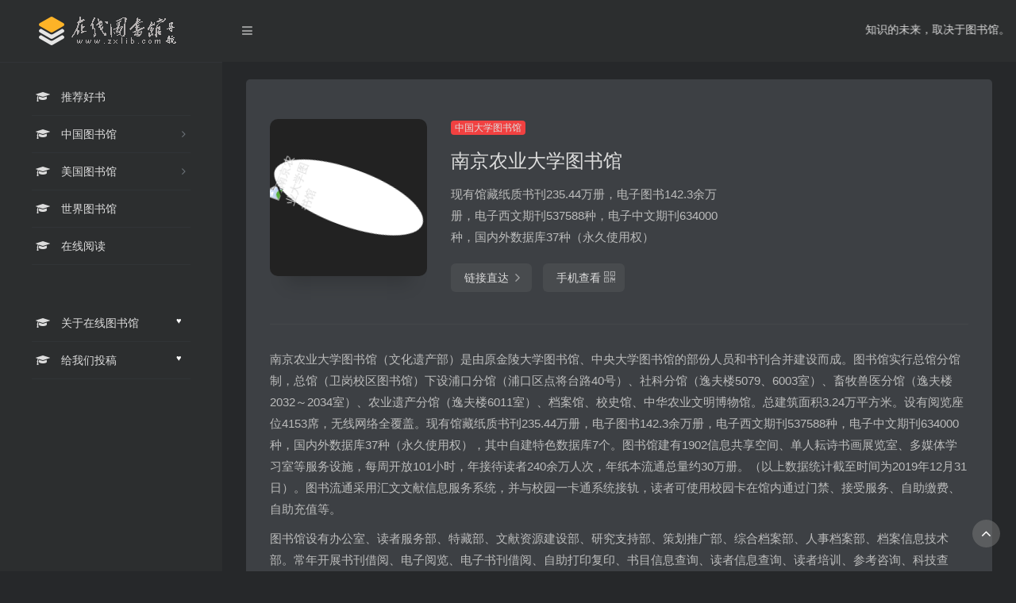

--- FILE ---
content_type: text/html; charset=UTF-8
request_url: https://www.zxlib.com/sites/223.html
body_size: 8155
content:
<!DOCTYPE html>
<html lang="zh-Hans">
<head>
<meta charset="UTF-8">
<meta name="viewport" content="width=device-width, initial-scale=1.0, minimum-scale=1.0, maximum-scale=1.0, user-scalable=no">
<title>南京农业大学图书馆 | 在线图书馆</title>
<meta name="theme-color" content="#2C2E2F" />
<meta name="keywords" content="在线图书馆,图书馆导航,个人图书馆,图书馆">
<meta name="description" content="知识的未来取决于图书馆。未来从在线图书馆开始，我们收集全球图书馆信息供您查阅。">
<meta property="og:type" content="article">
<meta property="og:url" content="https://www.zxlib.com">
<meta property="og:title" content="知识的未来取决于图书馆。未来从在线图书馆开始，我们收集全球图书馆信息供您查阅。">
<meta property="og:description" content="在线图书馆,图书馆导航,个人图书馆,图书馆">
<meta property="og:image" content="https://www.zxlib.com/wp-content/themes/webstack/screenshot.jpg">
<meta property="og:site_name" content="知识的未来取决于图书馆。未来从在线图书馆开始，我们收集全球图书馆信息供您查阅。">
<link rel="shortcut icon" href="https://www.zxlib.com/wp-content/themes/webstack/images/favicon.png">
<link rel="apple-touch-icon" href="https://www.zxlib.com/wp-content/themes/webstack/images/app-ico.png">
<script>let wpopt_front = {"ajax_url":"https:\/\/www.zxlib.com\/wp-admin\/admin-ajax.php","ajax_name":"wp_opt","is_post":true,"post_id":223,"module_post_views_open":false,"module_site_notice_open":false,"ai_summary_open":false,"ai_summary_animation_open":true,"ai_summary_show_more":true,"img_url":"https:\/\/www.zxlib.com\/wp-content\/plugins\/wp-opt\/static\/img","ai_summary_other_link":"https:\/\/www.zxlib.com\/about\/zxlib.html"};</script><script>let wpopt_meta_box = {"show_ai_summary":true,"ai_summary":"","ai_post_description":"","ai_post_keywords":""};</script><meta name='robots' content='max-image-preview:large' />
	<style>img:is([sizes="auto" i], [sizes^="auto," i]) { contain-intrinsic-size: 3000px 1500px }</style>
	<link rel='dns-prefetch' href='//www.googletagmanager.com' />
<style id='classic-theme-styles-inline-css' type='text/css'>
/*! This file is auto-generated */
.wp-block-button__link{color:#fff;background-color:#32373c;border-radius:9999px;box-shadow:none;text-decoration:none;padding:calc(.667em + 2px) calc(1.333em + 2px);font-size:1.125em}.wp-block-file__button{background:#32373c;color:#fff;text-decoration:none}
</style>
<style id='global-styles-inline-css' type='text/css'>
:root{--wp--preset--aspect-ratio--square: 1;--wp--preset--aspect-ratio--4-3: 4/3;--wp--preset--aspect-ratio--3-4: 3/4;--wp--preset--aspect-ratio--3-2: 3/2;--wp--preset--aspect-ratio--2-3: 2/3;--wp--preset--aspect-ratio--16-9: 16/9;--wp--preset--aspect-ratio--9-16: 9/16;--wp--preset--color--black: #000000;--wp--preset--color--cyan-bluish-gray: #abb8c3;--wp--preset--color--white: #ffffff;--wp--preset--color--pale-pink: #f78da7;--wp--preset--color--vivid-red: #cf2e2e;--wp--preset--color--luminous-vivid-orange: #ff6900;--wp--preset--color--luminous-vivid-amber: #fcb900;--wp--preset--color--light-green-cyan: #7bdcb5;--wp--preset--color--vivid-green-cyan: #00d084;--wp--preset--color--pale-cyan-blue: #8ed1fc;--wp--preset--color--vivid-cyan-blue: #0693e3;--wp--preset--color--vivid-purple: #9b51e0;--wp--preset--gradient--vivid-cyan-blue-to-vivid-purple: linear-gradient(135deg,rgba(6,147,227,1) 0%,rgb(155,81,224) 100%);--wp--preset--gradient--light-green-cyan-to-vivid-green-cyan: linear-gradient(135deg,rgb(122,220,180) 0%,rgb(0,208,130) 100%);--wp--preset--gradient--luminous-vivid-amber-to-luminous-vivid-orange: linear-gradient(135deg,rgba(252,185,0,1) 0%,rgba(255,105,0,1) 100%);--wp--preset--gradient--luminous-vivid-orange-to-vivid-red: linear-gradient(135deg,rgba(255,105,0,1) 0%,rgb(207,46,46) 100%);--wp--preset--gradient--very-light-gray-to-cyan-bluish-gray: linear-gradient(135deg,rgb(238,238,238) 0%,rgb(169,184,195) 100%);--wp--preset--gradient--cool-to-warm-spectrum: linear-gradient(135deg,rgb(74,234,220) 0%,rgb(151,120,209) 20%,rgb(207,42,186) 40%,rgb(238,44,130) 60%,rgb(251,105,98) 80%,rgb(254,248,76) 100%);--wp--preset--gradient--blush-light-purple: linear-gradient(135deg,rgb(255,206,236) 0%,rgb(152,150,240) 100%);--wp--preset--gradient--blush-bordeaux: linear-gradient(135deg,rgb(254,205,165) 0%,rgb(254,45,45) 50%,rgb(107,0,62) 100%);--wp--preset--gradient--luminous-dusk: linear-gradient(135deg,rgb(255,203,112) 0%,rgb(199,81,192) 50%,rgb(65,88,208) 100%);--wp--preset--gradient--pale-ocean: linear-gradient(135deg,rgb(255,245,203) 0%,rgb(182,227,212) 50%,rgb(51,167,181) 100%);--wp--preset--gradient--electric-grass: linear-gradient(135deg,rgb(202,248,128) 0%,rgb(113,206,126) 100%);--wp--preset--gradient--midnight: linear-gradient(135deg,rgb(2,3,129) 0%,rgb(40,116,252) 100%);--wp--preset--font-size--small: 13px;--wp--preset--font-size--medium: 20px;--wp--preset--font-size--large: 36px;--wp--preset--font-size--x-large: 42px;--wp--preset--spacing--20: 0.44rem;--wp--preset--spacing--30: 0.67rem;--wp--preset--spacing--40: 1rem;--wp--preset--spacing--50: 1.5rem;--wp--preset--spacing--60: 2.25rem;--wp--preset--spacing--70: 3.38rem;--wp--preset--spacing--80: 5.06rem;--wp--preset--shadow--natural: 6px 6px 9px rgba(0, 0, 0, 0.2);--wp--preset--shadow--deep: 12px 12px 50px rgba(0, 0, 0, 0.4);--wp--preset--shadow--sharp: 6px 6px 0px rgba(0, 0, 0, 0.2);--wp--preset--shadow--outlined: 6px 6px 0px -3px rgba(255, 255, 255, 1), 6px 6px rgba(0, 0, 0, 1);--wp--preset--shadow--crisp: 6px 6px 0px rgba(0, 0, 0, 1);}:where(.is-layout-flex){gap: 0.5em;}:where(.is-layout-grid){gap: 0.5em;}body .is-layout-flex{display: flex;}.is-layout-flex{flex-wrap: wrap;align-items: center;}.is-layout-flex > :is(*, div){margin: 0;}body .is-layout-grid{display: grid;}.is-layout-grid > :is(*, div){margin: 0;}:where(.wp-block-columns.is-layout-flex){gap: 2em;}:where(.wp-block-columns.is-layout-grid){gap: 2em;}:where(.wp-block-post-template.is-layout-flex){gap: 1.25em;}:where(.wp-block-post-template.is-layout-grid){gap: 1.25em;}.has-black-color{color: var(--wp--preset--color--black) !important;}.has-cyan-bluish-gray-color{color: var(--wp--preset--color--cyan-bluish-gray) !important;}.has-white-color{color: var(--wp--preset--color--white) !important;}.has-pale-pink-color{color: var(--wp--preset--color--pale-pink) !important;}.has-vivid-red-color{color: var(--wp--preset--color--vivid-red) !important;}.has-luminous-vivid-orange-color{color: var(--wp--preset--color--luminous-vivid-orange) !important;}.has-luminous-vivid-amber-color{color: var(--wp--preset--color--luminous-vivid-amber) !important;}.has-light-green-cyan-color{color: var(--wp--preset--color--light-green-cyan) !important;}.has-vivid-green-cyan-color{color: var(--wp--preset--color--vivid-green-cyan) !important;}.has-pale-cyan-blue-color{color: var(--wp--preset--color--pale-cyan-blue) !important;}.has-vivid-cyan-blue-color{color: var(--wp--preset--color--vivid-cyan-blue) !important;}.has-vivid-purple-color{color: var(--wp--preset--color--vivid-purple) !important;}.has-black-background-color{background-color: var(--wp--preset--color--black) !important;}.has-cyan-bluish-gray-background-color{background-color: var(--wp--preset--color--cyan-bluish-gray) !important;}.has-white-background-color{background-color: var(--wp--preset--color--white) !important;}.has-pale-pink-background-color{background-color: var(--wp--preset--color--pale-pink) !important;}.has-vivid-red-background-color{background-color: var(--wp--preset--color--vivid-red) !important;}.has-luminous-vivid-orange-background-color{background-color: var(--wp--preset--color--luminous-vivid-orange) !important;}.has-luminous-vivid-amber-background-color{background-color: var(--wp--preset--color--luminous-vivid-amber) !important;}.has-light-green-cyan-background-color{background-color: var(--wp--preset--color--light-green-cyan) !important;}.has-vivid-green-cyan-background-color{background-color: var(--wp--preset--color--vivid-green-cyan) !important;}.has-pale-cyan-blue-background-color{background-color: var(--wp--preset--color--pale-cyan-blue) !important;}.has-vivid-cyan-blue-background-color{background-color: var(--wp--preset--color--vivid-cyan-blue) !important;}.has-vivid-purple-background-color{background-color: var(--wp--preset--color--vivid-purple) !important;}.has-black-border-color{border-color: var(--wp--preset--color--black) !important;}.has-cyan-bluish-gray-border-color{border-color: var(--wp--preset--color--cyan-bluish-gray) !important;}.has-white-border-color{border-color: var(--wp--preset--color--white) !important;}.has-pale-pink-border-color{border-color: var(--wp--preset--color--pale-pink) !important;}.has-vivid-red-border-color{border-color: var(--wp--preset--color--vivid-red) !important;}.has-luminous-vivid-orange-border-color{border-color: var(--wp--preset--color--luminous-vivid-orange) !important;}.has-luminous-vivid-amber-border-color{border-color: var(--wp--preset--color--luminous-vivid-amber) !important;}.has-light-green-cyan-border-color{border-color: var(--wp--preset--color--light-green-cyan) !important;}.has-vivid-green-cyan-border-color{border-color: var(--wp--preset--color--vivid-green-cyan) !important;}.has-pale-cyan-blue-border-color{border-color: var(--wp--preset--color--pale-cyan-blue) !important;}.has-vivid-cyan-blue-border-color{border-color: var(--wp--preset--color--vivid-cyan-blue) !important;}.has-vivid-purple-border-color{border-color: var(--wp--preset--color--vivid-purple) !important;}.has-vivid-cyan-blue-to-vivid-purple-gradient-background{background: var(--wp--preset--gradient--vivid-cyan-blue-to-vivid-purple) !important;}.has-light-green-cyan-to-vivid-green-cyan-gradient-background{background: var(--wp--preset--gradient--light-green-cyan-to-vivid-green-cyan) !important;}.has-luminous-vivid-amber-to-luminous-vivid-orange-gradient-background{background: var(--wp--preset--gradient--luminous-vivid-amber-to-luminous-vivid-orange) !important;}.has-luminous-vivid-orange-to-vivid-red-gradient-background{background: var(--wp--preset--gradient--luminous-vivid-orange-to-vivid-red) !important;}.has-very-light-gray-to-cyan-bluish-gray-gradient-background{background: var(--wp--preset--gradient--very-light-gray-to-cyan-bluish-gray) !important;}.has-cool-to-warm-spectrum-gradient-background{background: var(--wp--preset--gradient--cool-to-warm-spectrum) !important;}.has-blush-light-purple-gradient-background{background: var(--wp--preset--gradient--blush-light-purple) !important;}.has-blush-bordeaux-gradient-background{background: var(--wp--preset--gradient--blush-bordeaux) !important;}.has-luminous-dusk-gradient-background{background: var(--wp--preset--gradient--luminous-dusk) !important;}.has-pale-ocean-gradient-background{background: var(--wp--preset--gradient--pale-ocean) !important;}.has-electric-grass-gradient-background{background: var(--wp--preset--gradient--electric-grass) !important;}.has-midnight-gradient-background{background: var(--wp--preset--gradient--midnight) !important;}.has-small-font-size{font-size: var(--wp--preset--font-size--small) !important;}.has-medium-font-size{font-size: var(--wp--preset--font-size--medium) !important;}.has-large-font-size{font-size: var(--wp--preset--font-size--large) !important;}.has-x-large-font-size{font-size: var(--wp--preset--font-size--x-large) !important;}
:where(.wp-block-post-template.is-layout-flex){gap: 1.25em;}:where(.wp-block-post-template.is-layout-grid){gap: 1.25em;}
:where(.wp-block-columns.is-layout-flex){gap: 2em;}:where(.wp-block-columns.is-layout-grid){gap: 2em;}
:root :where(.wp-block-pullquote){font-size: 1.5em;line-height: 1.6;}
</style>
<link rel='stylesheet' id='creative-tag-cloud-css' href='https://www.zxlib.com/wp-content/plugins/creative-tag-cloud/public/css/creative-tag-cloud.css?ver=0.3.2' type='text/css' media='all' />
<link rel='stylesheet' id='creative-tag-cloud-color-css' href='https://www.zxlib.com/wp-content/plugins/creative-tag-cloud/public/css/creative-tag-cloud-color.css?ver=0.3.2' type='text/css' media='all' />
<link rel='stylesheet' id='smartideo_css-css' href='https://www.zxlib.com/wp-content/plugins/smartideo/static/smartideo.css?ver=2.8.1' type='text/css' media='screen' />
<link rel='stylesheet' id='font-awesome-css' href='https://www.zxlib.com/wp-content/themes/webstack/css/font-awesome.min.css?ver=1.1208.1' type='text/css' media='all' />
<link rel='stylesheet' id='bootstrap-css' href='https://www.zxlib.com/wp-content/themes/webstack/css/bootstrap.css?ver=1.1208.1' type='text/css' media='all' />
<link rel='stylesheet' id='nav-css' href='https://www.zxlib.com/wp-content/themes/webstack/css/nav.css?ver=1.1208.1' type='text/css' media='all' />
<script type="text/javascript" src="https://www.zxlib.com/wp-content/themes/webstack/js/jquery-1.11.1.min.js?ver=1.1208.1" id="jquery-js"></script>
<script type="text/javascript" src="https://www.zxlib.com/wp-content/plugins/creative-tag-cloud/public/js/creative-tag-cloud.min.js?ver=0.3.2" id="creative-tag-cloud-js"></script>
<meta name="generator" content="Site Kit by Google 1.170.0" /><style><script async src="https://pagead2.googlesyndication.com/pagead/js/adsbygoogle.js?client=ca-pub-3719356408272086"
     crossorigin="anonymous"></script>
<script async src="https://pagead2.googlesyndication.com/pagead/js/adsbygoogle.js?client=ca-pub-3719356408272086"
     crossorigin="anonymous"></script></style></head> 
 <body class="page-body black">
    <div class="page-container">
      

        <div class="sidebar-menu toggle-others fixed">
            <div class="sidebar-menu-inner">
                <header class="logo-env">
                    <!-- logo -->
                    <div class="logo">
                        <a href="https://www.zxlib.com" class="logo-expanded">
                            <img src="https://www.zxlib.com/wp-content/uploads/2019/12/logo@2x-1.png" height="40" alt="在线图书馆" />
                        </a>
                        <a href="https://www.zxlib.com" class="logo-collapsed">
                            <img src="https://www.zxlib.com/wp-content/themes/webstack/images/logo-collapsed@2x.png" height="40" alt="在线图书馆">
                        </a>
                    </div>
                    <div class="mobile-menu-toggle visible-xs">
                        <a href="#" data-toggle="mobile-menu">
                            <i class="fa fa-bars"></i>
                        </a>
                    </div>
                </header>
                <ul id="main-menu" class="main-menu">
                                        <li>
                            <a href="/#推荐好书" class="smooth">
                               <i class="fa fa-graduation-cap  fa-fw"></i>
                               <span class="title">推荐好书</span>
                            </a>
                        </li> 
                                                <li>
                            <a>
                               <i class="fa fa-graduation-cap  fa-fw"></i>
                               <span class="title">中国图书馆</span>
                            </a>
                            <ul>
                                
                                <li>
                                    <a href="/#台湾图书馆" class="smooth">台湾图书馆</a>
                                </li>
                                
                                <li>
                                    <a href="/#中国中学图书馆" class="smooth">中国中学图书馆</a>
                                </li>
                                
                                <li>
                                    <a href="/#中国公共图书馆" class="smooth">中国公共图书馆</a>
                                </li>
                                
                                <li>
                                    <a href="/#中国大学图书馆" class="smooth">中国大学图书馆</a>
                                </li>
                                                            </ul>
                        </li>
                                            <li>
                            <a>
                               <i class="fa fa-graduation-cap  fa-fw"></i>
                               <span class="title">美国图书馆</span>
                            </a>
                            <ul>
                                
                                <li>
                                    <a href="/#美国公共图书馆" class="smooth">美国公共图书馆</a>
                                </li>
                                
                                <li>
                                    <a href="/#美国大学图书馆" class="smooth">美国大学图书馆</a>
                                </li>
                                                            </ul>
                        </li>
                                            <li>
                            <a href="/#世界图书馆" class="smooth">
                               <i class="fa fa-graduation-cap fa-fw"></i>
                               <span class="title">世界图书馆</span>
                            </a>
                        </li> 
                                                <li>
                            <a href="/#在线阅读" class="smooth">
                               <i class="fa fa-graduation-cap fa-fw"></i>
                               <span class="title">在线阅读</span>
                            </a>
                        </li> 
                         

                     <li class="submit-tag">
                     <li id="menu-item-73" class="menu-item menu-item-type-post_type menu-item-object-post menu-item-73"><a target="_blank" href="https://www.zxlib.com/about/zxlib.html">
        <i class="fa fa-graduation-cap fa-fw"></i>
                <span class="smooth">关于在线图书馆</span>
                <span class="label label-Primary pull-right hidden-collapsed">♥</span></a></li>
<li id="menu-item-72" class="menu-item menu-item-type-post_type menu-item-object-post menu-item-72"><a target="_blank" href="https://www.zxlib.com/about/tougao.html">
        <i class="fa fa-graduation-cap fa-fw"></i>
                <span class="smooth">给我们投稿</span>
                <span class="label label-Primary pull-right hidden-collapsed">♥</span></a></li>
                    </li>
                </ul>
            </div>
        </div><div class="main-content page">
    
<nav class="navbar user-info-navbar" role="navigation">
    <div class="navbar-content">
      <ul class="user-info-menu left-links list-inline list-unstyled">
        <li class="hidden-xs">
            <a href="#" data-toggle="sidebar">
                <i class="fa fa-bars"></i>
            </a>
        </li>
        <!-- 天气 -->
        <li>
          <div id="he-plugin-simple"></div>
          <script>WIDGET = {CONFIG: {"modules": "12034","background": 5,"tmpColor": "aaa","tmpSize": 16,"cityColor": "aaa","citySize": 16,"aqiSize": 16,"weatherIconSize": 24,"alertIconSize": 18,"padding": "30px 10px 30px 10px","shadow": "1","language": "auto","borderRadius": 5,"fixed": "false","vertical": "middle","horizontal": "left","key": "a922adf8928b4ac1ae7a31ae7375e191"}}</script>
          <script src="https://widget.heweather.net/simple/static/js/he-simple-common.js?v=1.1"></script>
        </li>
        <!-- 天气 end -->
		<li><div id="he-plugin-simple" align="left"><marquee width=920 scrollamount=3 direction=left align=middle>知识的未来，取决于图书馆。<script src="https://weiluge.jdzjw.com/tools/one/api.php"></script></marquee></div></li>
      </ul>
    </div>
</nav>
    <div class="container">
	    <div class="row mt-5 mt-sm-0">
	    	<div class="col-12 mx-auto">
                <div class="panel panel-default"> 
                    <div class="panel-body my-4 ">
                                            <div class="row">
	    					<div class="col-12 col-sm-4 col-lg-3">
                                                                <div class="siteico">
                                    <div class="blur blur-layer" style="background: transparent url(https://api.iowen.cn/favicon/libwww.njau.edu.cn.png) no-repeat center center;-webkit-background-size: cover;-moz-background-size: cover;-o-background-size: cover;background-size: cover;animation: rotate 30s linear infinite;"></div>
                                    <img class="img-cover" src="https://api.iowen.cn/favicon/libwww.njau.edu.cn.png" alt="南京农业大学图书馆" title="南京农业大学图书馆">
                                </div>
	    					</div>
	    					<div class="col-12 col-sm-8 col-lg-5 mt-4 mt-md-0">
	    						<div class="site-body p-xl-4">
                                     <a class='btn-cat' href='https://www.zxlib.com/favorites/university'>中国大学图书馆</a>                                    <div class="site-name h3">南京农业大学图书馆</div>
                                    <div class="mt-2">
                                
	    									<p>现有馆藏纸质书刊235.44万册，电子图书142.3余万册，电子西文期刊537588种，电子中文期刊634000种，国内外数据库37种（永久使用权）</p>
                                         	    								<div class="site-go mt-3">
                                        	    								<a style="margin-right: 10px;" href="http://libwww.njau.edu.cn/" title="南京农业大学图书馆" target="_blank" class="btn btn-arrow"><span>链接直达<i class="fa fa-angle-right"></i></span></a>
                                                                                <a href="javascript:" class="btn btn-arrow"  data-toggle="tooltip" data-placement="bottom" title="" data-html="true" data-original-title="<img src='https://my.tv.sohu.com/user/a/wvideo/getQRCode.do?width=150&height=150&text=http://libwww.njau.edu.cn/' width='150'>"><span>手机查看<i class="fa fa-qrcode"></i></span></a>
	    								</div>
	    							</div>

	    						</div>
	    					</div>
<script async src="https://pagead2.googlesyndication.com/pagead/js/adsbygoogle.js?client=ca-pub-3719356408272086"
     crossorigin="anonymous"></script>
                            <div class="col-12 col-sm-12 col-lg-4 mt-4 mt-lg-0">
                                
                                                                
                            </div>
                        </div>
                        <div class="mt-4 pt-4 border-top">
                            <p>南京农业大学图书馆（文化遗产部）是由原金陵大学图书馆、中央大学图书馆的部份人员和书刊合并建设而成。图书馆实行总馆分馆制，总馆（卫岗校区图书馆）下设浦口分馆（浦口区点将台路40号）、社科分馆（逸夫楼5079、6003室）、畜牧兽医分馆（逸夫楼2032～2034室）、农业遗产分馆（逸夫楼6011室）、档案馆、校史馆、中华农业文明博物馆。总建筑面积3.24万平方米。设有阅览座位4153席，无线网络全覆盖。现有馆藏纸质书刊235.44万册，电子图书142.3余万册，电子西文期刊537588种，电子中文期刊634000种，国内外数据库37种（永久使用权），其中自建特色数据库7个。图书馆建有1902信息共享空间、单人耘诗书画展览室、多媒体学习室等服务设施，每周开放101小时，年接待读者240余万人次，年纸本流通总量约30万册。（以上数据统计截至时间为2019年12月31日）。图书流通采用汇文文献信息服务系统，并与校园一卡通系统接轨，读者可使用校园卡在馆内通过门禁、接受服务、自助缴费、自助充值等。</p>
<p>图书馆设有办公室、读者服务部、特藏部、文献资源建设部、研究支持部、策划推广部、综合档案部、人事档案部、档案信息技术部。常年开展书刊借阅、电子阅览、电子书刊借阅、自助打印复印、书目信息查询、读者信息查询、读者培训、参考咨询、科技查新、文献传递、重点学科导航、档案查阅等服务工作。</p>
<p>图书馆与南京航空航天大学图书馆、南京理工大学图书馆、南京林业大学图书馆、南京体育学院图书馆共同建设成立了南京城东高校图书馆联合体，通过统一的图书资源检索平台，实现了纸本图书通借通还，电子图书共知共享。</p>

                        </div>
                                        </div>
                                        </div>

                <h4 class="text-gray mt-4"><i class="icon-io-tag" style="margin-right: 27px;" id="相关导航"></i>相关导航</h4>
                <div class="row mb-5"> 
                                                    <div class="xe-card col-sm-6 col-md-4 ">
                                
                            <a href="https://www.zxlib.com/sites/525.html" target="_blank" class="xe-widget xe-conversations box2 label-info" data-toggle="tooltip" data-placement="bottom" title="" data-html="" data-original-title="https://lib.sau.edu.cn/">
                <div class="xe-comment-entry">
                  <div class="xe-user-img">
                                        <img class="img-circle lazy" src="https://www.zxlib.com/wp-content/themes/webstack/images/favicon.png" data-src="https://api.iowen.cn/favicon/lib.sau.edu.cn.png" onerror="javascript:this.src='https://www.zxlib.com/wp-content/themes/webstack/images/favicon.png'" width="40">
                                      </div>
                  <div class="xe-comment">
                    <div class="xe-user-name overflowClip_1">
                      <strong>沈阳航空航天图书馆</strong>
                    </div>
                    <p class="overflowClip_2">馆藏纸质文献达130余万册</p>
                  </div>
                </div>
              </a>                                 </div>
                                                            <div class="xe-card col-sm-6 col-md-4 ">
                                
                            <a href="https://www.zxlib.com/sites/616.html" target="_blank" class="xe-widget xe-conversations box2 label-info" data-toggle="tooltip" data-placement="bottom" title="" data-html="" data-original-title="https://tsg.ynart.edu.cn/">
                <div class="xe-comment-entry">
                  <div class="xe-user-img">
                                        <img class="img-circle lazy" src="https://www.zxlib.com/wp-content/themes/webstack/images/favicon.png" data-src="https://api.iowen.cn/favicon/tsg.ynart.edu.cn.png" onerror="javascript:this.src='https://www.zxlib.com/wp-content/themes/webstack/images/favicon.png'" width="40">
                                      </div>
                  <div class="xe-comment">
                    <div class="xe-user-name overflowClip_1">
                      <strong>云南艺术学院图书馆</strong>
                    </div>
                    <p class="overflowClip_2">藏书达102万余册</p>
                  </div>
                </div>
              </a>                                 </div>
                                                            <div class="xe-card col-sm-6 col-md-4 ">
                                
                            <a href="https://www.zxlib.com/sites/172.html" target="_blank" class="xe-widget xe-conversations box2 label-info" data-toggle="tooltip" data-placement="bottom" title="" data-html="" data-original-title="http://lib.wnmc.edu.cn/">
                <div class="xe-comment-entry">
                  <div class="xe-user-img">
                                        <img class="img-circle lazy" src="https://www.zxlib.com/wp-content/themes/webstack/images/favicon.png" data-src="https://api.iowen.cn/favicon/lib.wnmc.edu.cn.png" onerror="javascript:this.src='https://www.zxlib.com/wp-content/themes/webstack/images/favicon.png'" width="40">
                                      </div>
                  <div class="xe-comment">
                    <div class="xe-user-name overflowClip_1">
                      <strong>皖南医学院图书馆</strong>
                    </div>
                    <p class="overflowClip_2">馆藏纸质文献达到109.7万册</p>
                  </div>
                </div>
              </a>                                 </div>
                                                            <div class="xe-card col-sm-6 col-md-4 ">
                                
                            <a href="https://www.zxlib.com/sites/321.html" target="_blank" class="xe-widget xe-conversations box2 label-info" data-toggle="tooltip" data-placement="bottom" title="" data-html="" data-original-title="http://www.lib.sxu.edu.cn/">
                <div class="xe-comment-entry">
                  <div class="xe-user-img">
                                        <img class="img-circle lazy" src="https://www.zxlib.com/wp-content/themes/webstack/images/favicon.png" data-src="https://api.iowen.cn/favicon/www.lib.sxu.edu.cn.png" onerror="javascript:this.src='https://www.zxlib.com/wp-content/themes/webstack/images/favicon.png'" width="40">
                                      </div>
                  <div class="xe-comment">
                    <div class="xe-user-name overflowClip_1">
                      <strong>山西大学图书馆</strong>
                    </div>
                    <p class="overflowClip_2">馆藏纸质文献逾253万册（件），中外文数据库56种145个，电子图书、期刊约210万种</p>
                  </div>
                </div>
              </a>                                 </div>
                                                            <div class="xe-card col-sm-6 col-md-4 ">
                                
                            <a href="https://www.zxlib.com/sites/125.html" target="_blank" class="xe-widget xe-conversations box2 label-info" data-toggle="tooltip" data-placement="bottom" title="" data-html="" data-original-title="http://lib.bistu.edu.cn/">
                <div class="xe-comment-entry">
                  <div class="xe-user-img">
                                        <img class="img-circle lazy" src="https://www.zxlib.com/wp-content/themes/webstack/images/favicon.png" data-src="https://api.iowen.cn/favicon/lib.bistu.edu.cn.png" onerror="javascript:this.src='https://www.zxlib.com/wp-content/themes/webstack/images/favicon.png'" width="40">
                                      </div>
                  <div class="xe-comment">
                    <div class="xe-user-name overflowClip_1">
                      <strong>北京信息科技大学图书馆</strong>
                    </div>
                    <p class="overflowClip_2">收藏纸质图书114万余册，电子图书、电子期刊共计296万余册</p>
                  </div>
                </div>
              </a>                                 </div>
                                                            <div class="xe-card col-sm-6 col-md-4 ">
                                
                            <a href="https://www.zxlib.com/sites/386.html" target="_blank" class="xe-widget xe-conversations box2 label-info" data-toggle="tooltip" data-placement="bottom" title="" data-html="" data-original-title="http://library.ncepu.edu.cn/">
                <div class="xe-comment-entry">
                  <div class="xe-user-img">
                                        <img class="img-circle lazy" src="https://www.zxlib.com/wp-content/themes/webstack/images/favicon.png" data-src="https://api.iowen.cn/favicon/library.ncepu.edu.cn.png" onerror="javascript:this.src='https://www.zxlib.com/wp-content/themes/webstack/images/favicon.png'" width="40">
                                      </div>
                  <div class="xe-comment">
                    <div class="xe-user-name overflowClip_1">
                      <strong>华北电力大学图书馆</strong>
                    </div>
                    <p class="overflowClip_2">有校外访问方式</p>
                  </div>
                </div>
              </a>                                 </div>
                                            </div>
                <br /> 

	    	</div>
        
                
        </div>
        
    </div>
            <footer class="main-footer sticky footer-type-1">
                <div class="go-up">
                    <a href="#" rel="go-top">
                        <i class="fa fa-angle-up"></i>
                    </a>
                </div>
                <div class="footer-inner">
                    <div class="footer-text">
                        Copyright © 2026 在线图书馆 知识的未来。                    </div>
                </div>
            </footer>
        </div>
    </div>
<script type="speculationrules">
{"prefetch":[{"source":"document","where":{"and":[{"href_matches":"\/*"},{"not":{"href_matches":["\/wp-*.php","\/wp-admin\/*","\/wp-content\/uploads\/*","\/wp-content\/*","\/wp-content\/plugins\/*","\/wp-content\/themes\/webstack\/*","\/*\\?(.+)"]}},{"not":{"selector_matches":"a[rel~=\"nofollow\"]"}},{"not":{"selector_matches":".no-prefetch, .no-prefetch a"}}]},"eagerness":"conservative"}]}
</script>
<script>console.log("\n %c 本站由WPOPT插件优化 %c www.lovestu.com/wpopt.html", "color:#fff;background:#3983e2;padding:5px 0;", "color:#eee;background:#f0f0f0;padding:5px 10px;");</script><script type="text/javascript" src="https://www.zxlib.com/wp-content/plugins/smartideo/static/smartideo.js?ver=2.8.1" id="smartideo_js-js"></script>
<script type="text/javascript" id="wpopt_front-js-extra">
/* <![CDATA[ */
var wpopt = {"ajax_url":"https:\/\/www.zxlib.com\/wp-admin\/admin-ajax.php","ajax_name":"wp_opt","is_post":"1","post_id":"223","module_post_views_open":"","module_site_notice_open":"","ai_summary_open":"","ai_summary_animation_open":"1","ai_summary_show_more":"1"};
/* ]]> */
</script>
<script type="text/javascript" src="https://www.zxlib.com/wp-content/plugins/wp-opt/static/js/front.min.js?ver=41" id="wpopt_front-js"></script>
<script type="text/javascript" src="https://www.zxlib.com/wp-content/themes/webstack/js/bootstrap.min.js?ver=1.1208.1" id="bootstrap-js"></script>
<script type="text/javascript" src="https://www.zxlib.com/wp-content/themes/webstack/js/TweenMax.min.js?ver=1.1208.1" id="TweenMax-js"></script>
<script type="text/javascript" src="https://www.zxlib.com/wp-content/themes/webstack/js/app.js?ver=1.1208.1" id="appjs-js"></script>
<script type="text/javascript" src="https://www.zxlib.com/wp-content/themes/webstack/js/lazyload.min.js?ver=1.1208.1" id="lazyload-js"></script>
<script type="text/javascript" src="https://www.zxlib.com/wp-includes/js/comment-reply.min.js?ver=6.8.3" id="comment-reply-js" async="async" data-wp-strategy="async"></script>
<!-- 自定义代码 -->
<script>
</script>
<script>
var _hmt = _hmt || [];
(function() {
  var hm = document.createElement("script");
  hm.src = "https://hm.baidu.com/hm.js?e38820fc8a8d515a131ae09e753ee2ab";
  var s = document.getElementsByTagName("script")[0]; 
  s.parentNode.insertBefore(hm, s);
})();
</script>

<!-- end 自定义代码 -->
</body>
</html>

--- FILE ---
content_type: text/html; charset=utf-8
request_url: https://www.google.com/recaptcha/api2/aframe
body_size: 268
content:
<!DOCTYPE HTML><html><head><meta http-equiv="content-type" content="text/html; charset=UTF-8"></head><body><script nonce="W4D8KdZ_geK3zjjJSn3vFQ">/** Anti-fraud and anti-abuse applications only. See google.com/recaptcha */ try{var clients={'sodar':'https://pagead2.googlesyndication.com/pagead/sodar?'};window.addEventListener("message",function(a){try{if(a.source===window.parent){var b=JSON.parse(a.data);var c=clients[b['id']];if(c){var d=document.createElement('img');d.src=c+b['params']+'&rc='+(localStorage.getItem("rc::a")?sessionStorage.getItem("rc::b"):"");window.document.body.appendChild(d);sessionStorage.setItem("rc::e",parseInt(sessionStorage.getItem("rc::e")||0)+1);localStorage.setItem("rc::h",'1768815256876');}}}catch(b){}});window.parent.postMessage("_grecaptcha_ready", "*");}catch(b){}</script></body></html>

--- FILE ---
content_type: text/css
request_url: https://www.zxlib.com/wp-content/themes/webstack/css/nav.css?ver=1.1208.1
body_size: 8131
content:
body{background-color:#f9f9f9}a{color:#282828;outline:0 !important}p{color:#878888}html,body{height:100%;margin:0;padding:0;border:0}
a:hover,a:focus{color:#232323;text-decoration:none}
.box2{height:86px;border-radius:4px;padding:0px 30px 0px 30px;background-color:#fff;border-radius:4px;border:1px solid #e4ecf3;-webkit-transition:all 0.3s ease;-moz-transition:all 0.3s ease;-o-transition:all 0.3s ease;transition:all 0.3s ease}
.box2:hover{transform:translateY(-6px);-webkit-transform:translateY(-6px);-moz-transform:translateY(-6px);box-shadow:0 26px 40px -24px rgba(0,36,100,0.3);-webkit-box-shadow:0 26px 40px -24px rgba(0,36,100,0.3);-moz-box-shadow:0 26px 40px -24px rgba(0,36,100,0.3);-webkit-transition:all 0.3s ease;-moz-transition:all 0.3s ease;-o-transition:all 0.3s ease;transition:all 0.3s ease}
.ps-container .ps-scrollbar-x-rail{position:absolute;bottom:3px;height:5px;zoom:1;filter:alpha(opacity=0);-webkit-opacity:0;-moz-opacity:0;opacity:0;-webkit-transition:background-color .2s linear,opacity .2s linear;-moz-transition:background-color .2s linear,opacity .2s linear;-o-transition:background-color .2s linear,opacity .2s linear;transition:background-color .2s linear,opacity .2s linear}
.ps-container:hover .ps-scrollbar-x-rail,.ps-container.hover .ps-scrollbar-x-rail{zoom:1;filter:alpha(opacity=60);-webkit-opacity:.6;-moz-opacity:.6;opacity:.6}
.ps-container .ps-scrollbar-x-rail:hover,.ps-container .ps-scrollbar-x-rail.hover{background-color:rgba(255,255,255,.5)}
.ps-container .ps-scrollbar-x-rail.in-scrolling{background-color:rgba(255,255,255,.9)}
.ps-container .ps-scrollbar-y-rail{position:absolute;right:2px;width:5px;zoom:1;filter:alpha(opacity=0);-webkit-opacity:0;-moz-opacity:0;opacity:0;-webkit-transition:background-color .2s linear,opacity .2s linear;-moz-transition:background-color .2s linear,opacity .2s linear;-o-transition:background-color .2s linear,opacity .2s linear;transition:background-color .2s linear,opacity .2s linear}
.ps-container:hover .ps-scrollbar-y-rail,.ps-container.hover .ps-scrollbar-y-rail{zoom:1;filter:alpha(opacity=60);-webkit-opacity:.6;-moz-opacity:.6;opacity:.6}
.ps-container .ps-scrollbar-y-rail:hover,.ps-container .ps-scrollbar-y-rail.hover{background-color:rgba(255,255,255,.5)}
.ps-container .ps-scrollbar-y-rail.in-scrolling{background-color:#eee;zoom:1;filter:alpha(opacity=90);-webkit-opacity:.9;-moz-opacity:.9;opacity:.9}
.ps-container .ps-scrollbar-x{position:absolute;bottom:0;height:5px;background-color:#aaa;-o-transition:background-color .2s linear;-webkit-transition:background-color .2s linear;-moz-transition:background-color .2s linear;transition:background-color .2s linear}
.ps-container.ie6 .ps-scrollbar-x{font-size:0}.ps-container .ps-scrollbar-x-rail:hover .ps-scrollbar-x,.ps-container .ps-scrollbar-x-rail.hover .ps-scrollbar-x{background-color:#999}
.ps-container .ps-scrollbar-y{position:absolute;right:0;width:5px;background-color:#aaa;-webkit-transition:background-color .2s linear;-moz-transition:background-color .2s linear;-o-transition:background-color .2s linear;transition:background-color .2s linear}
.ps-container.ie6 .ps-scrollbar-y{font-size:0}.ps-container .ps-scrollbar-y-rail:hover .ps-scrollbar-y,.ps-container .ps-scrollbar-y-rail.hover .ps-scrollbar-y{background-color:#fafafa}
.ps-container.ie .ps-scrollbar-x,.ps-container.ie .ps-scrollbar-y{visibility:hidden}
.ps-container.ie:hover .ps-scrollbar-x,.ps-container.ie:hover .ps-scrollbar-y,.ps-container.ie.hover .ps-scrollbar-x,.ps-container.ie.hover .ps-scrollbar-y{visibility:visible}
.xe-comment-entry img{float:left;display:block;background:rgba(136,136,136,0.15);margin-right:10px}
.xe-comment p{margin-bottom:0px}
.overflowClip_2{overflow:hidden;text-overflow:ellipsis;display:-webkit-box;-webkit-line-clamp:2;-webkit-box-orient:vertical}
.submit-tag{margin-top:50px}
.xe-card{position:relative;height:86px;margin:20px 0 0 0}
.xe-widget{position:relative}
.xe-widget.xe-conversations{position:absolute;background:#fff;margin-bottom:0px;padding:15px;left:0;right:0;margin:0 15px}
.transall,.sidebar-menu .main-menu a,.navbar.horizontal-menu .navbar-inner .navbar-brand a[data-toggle=settings-pane],.navbar.horizontal-menu .navbar-inner .navbar-brand a[data-toggle=settings-pane] i,.user-info-navbar .user-info-menu>li>a,.footer-sticked-chat .chat-conversations>li .chat-user,.footer-sticked-chat .chat-conversations>li.open .conversation-window,.footer-sticked-chat .chat-conversations>li.browse-more .other-conversations-list li a span,.breadcrumb.auto-hidden li a,.icon-collection .fontawesome-icon-list .fa-hover .icon-str>i,.icon-collection .fontawesome-icon-list .fa-hover .icon-str>span{-webkit-transition:all 220ms ease-in-out;-moz-transition:all 220ms ease-in-out;-o-transition:all 220ms ease-in-out;transition:all 220ms ease-in-out}
.clearfix:before,.clearfix:after,.page-container .main-content .page-title:before,.page-container .main-content .page-title:after,.sidebar-menu .logo-env:before,.sidebar-menu .logo-env:after,.navbar.horizontal-menu .navbar-inner:before,.navbar.horizontal-menu .navbar-inner:after,footer.main-footer .footer-inner:before,footer.main-footer .footer-inner:after,.user-info-navbar .user-info-menu>li .dropdown-menu>.external a:before,.user-info-navbar .user-info-menu>li .dropdown-menu>.external a:after,#chat .chat-conversation .conversation-body>li:before,#chat .chat-conversation .conversation-body>li:after,.panel .panel-heading:before,.panel .panel-heading:after,.breadcrumb.auto-hidden:before,.breadcrumb.auto-hidden:after,.dataTables_wrapper .dataTables_length:before,.dataTables_wrapper .dataTables_length:after,.dataTables_wrapper .dataTables_filter:before,.dataTables_wrapper .dataTables_filter:after,.dataTables_wrapper .DTTT_container:before,.dataTables_wrapper .DTTT_container:after,.skin-color-palette:before,.skin-color-palette:after,.icon-collection .fontawesome-icon-list:before,.icon-collection .fontawesome-icon-list:after,.icon-collection .fontawesome-icon-list .fa-hover .icon-str:before,.icon-collection .fontawesome-icon-list .fa-hover .icon-str:after,.highlights li:before,.highlights li:after,.navbar.horizontal-menu .navbar-inner>.nav>li .dropdown-menu>.external a:before,.navbar.horizontal-menu .navbar-inner>.nav>li .dropdown-menu>.external a:after{content:" ";display:table}
.clearfix:after,.page-container .main-content .page-title:after,.sidebar-menu .logo-env:after,.navbar.horizontal-menu .navbar-inner:after,footer.main-footer .footer-inner:after,.user-info-navbar .user-info-menu>li .dropdown-menu>.external a:after,#chat .chat-conversation .conversation-body>li:after,.panel .panel-heading:after,.breadcrumb.auto-hidden:after,.dataTables_wrapper .dataTables_length:after,.dataTables_wrapper .dataTables_filter:after,.dataTables_wrapper .DTTT_container:after,.skin-color-palette:after,.icon-collection .fontawesome-icon-list:after,.icon-collection .fontawesome-icon-list .fa-hover .icon-str:after,.highlights li:after,.navbar.horizontal-menu .navbar-inner>.nav>li .dropdown-menu>.external a:after{clear:both}
.page-container .main-content{display:table-cell;position:relative;z-index:1;padding:30px;padding-bottom:0;vertical-align:top;word-break:break-word;width:100%;-webkit-transition:opacity 100ms ease-in-out;-moz-transition:opacity 100ms ease-in-out;-o-transition:opacity 100ms ease-in-out;transition:opacity 100ms ease-in-out}
.page-container{display:table;width:100%;height:100%;vertical-align:top;border-collapse:collapse;border-spacing:0;table-layout:fixed}
.page-container .main-content:hover{z-index:15}
.page .panel p,.page .comments-area p{font-size:15px;line-height:1.8}
.sidebar-menu{display:table-cell;position:relative;width:280px;background:#2c2e2f;z-index:1}
.sidebar-menu .logo-env{padding:19px 45px;border-bottom:1px solid #313437}
.sidebar-menu .logo-env .logo{float:left}
.sidebar-menu .logo-env .logo .logo-collapsed{display:none}
.sidebar-menu .main-menu{padding-left:40px;padding-right:40px;margin-top:20px;margin-bottom:20px;list-style:none}
.navbar.horizontal-menu .navbar-inner>.nav.navbar-mobile{display:none}
.navbar .navbar-content{position:absolute;background:#fff;width:100%;box-shadow:0 5px 20px rgba(0,0,0,.05);padding-bottom:1px}
@media screen and (max-width:767px){.sidebar-menu .main-menu{margin-top:10px;margin-bottom:10px}
}
footer.main-footer .go-up{width:45px;float:right;position:fixed;right:10px;bottom:30px;z-index:10;margin:0;padding:0;list-style:none}
footer.main-footer .go-up a{display:inline-block;width:35px;height:35px;text-align:center;border-radius:50%;background:rgba(123,123,123,0.50);color:#fff;font-size:20px;line-height:35px;padding:0}
footer.main-footer .go-up a:hover{background-color:rgba(44,46,47,.1)}footer.main-footer.footer-type-2{background-color:#252729;border-top:0;color:#fff}
.sidebar-menu .main-menu li.active>a{color:#fff}.sidebar-menu .main-menu li.has-sub>a:before{position:relative;display:inline-block;font-family:FontAwesome;content:'\f107';float:right;color:#6d747a;margin-left:10px;-webkit-transform:rotate(-90deg);-moz-transform:rotate(-90deg);-o-transform:rotate(-90deg);-ms-transform:rotate(-90deg);transform:rotate(-90deg);-webkit-transition:all 150ms ease-in-out;-moz-transition:all 150ms ease-in-out;-o-transition:all 150ms ease-in-out;transition:all 150ms ease-in-out}
.sidebar-menu .main-menu li.has-sub.opened>a:before,.sidebar-menu .main-menu li.has-sub.expanded>a:before{-webkit-transform:rotate(0);-moz-transform:rotate(0);-o-transform:rotate(0);-ms-transform:rotate(0);transform:rotate(0)}
.sidebar-menu .main-menu a{color:#979898;text-decoration:none;display:block;padding:13px 5px;border-bottom:1px solid #313437}
.sidebar-menu .main-menu a>i{display:inline-block;margin-right:10px}
.sidebar-menu .main-menu a>i+span{padding-right:10px}
.sidebar-menu .main-menu a>span{display:inline-block}
.sidebar-menu .main-menu a:hover{color:#fff}
.sidebar-menu.fixed{height:100%}
.sidebar-menu.fixed .sidebar-menu-inner{position:fixed;left:0;top:0;bottom:0;width:inherit;overflow:hidden}
.sidebar-menu .main-menu ul{display:none;margin:0;padding:0;overflow:hidden;list-style:none}
.sidebar-menu .main-menu ul li{position:relative}
@media screen and (min-width:768px){.sidebar-menu .main-menu ul li.is-hidden{left:-20px;zoom:1;filter:alpha(opacity=0);-webkit-opacity:0;-moz-opacity:0;opacity:0}
}.sidebar-menu .main-menu ul li.is-shown{left:0;zoom:1;filter:alpha(opacity=100);-webkit-opacity:1;-moz-opacity:1;opacity:1;-webkit-transition:all 200ms ease-in-out;-moz-transition:all 200ms ease-in-out;-o-transition:all 200ms ease-in-out;transition:all 200ms ease-in-out}
.sidebar-menu .main-menu ul li.is-shown+.is-shown{-webkit-transition-delay:80ms;-moz-transition-delay:80ms;-o-transition-delay:80ms;transition-delay:80ms}
.sidebar-menu .main-menu ul li.is-shown+.is-shown+.is-shown{-webkit-transition-delay:120ms;-moz-transition-delay:120ms;-o-transition-delay:120ms;transition-delay:120ms}
.sidebar-menu .main-menu ul li.is-shown+.is-shown+.is-shown+.is-shown{-webkit-transition-delay:160ms;-moz-transition-delay:160ms;-o-transition-delay:160ms;transition-delay:160ms}
.sidebar-menu .main-menu ul li.is-shown+.is-shown+.is-shown+.is-shown+.is-shown{-webkit-transition-delay:200ms;-moz-transition-delay:200ms;-o-transition-delay:200ms;transition-delay:200ms}
.sidebar-menu .main-menu ul li.is-shown+.is-shown+.is-shown+.is-shown+.is-shown+.is-shown{-webkit-transition-delay:240ms;-moz-transition-delay:240ms;-o-transition-delay:240ms;transition-delay:240ms}
.sidebar-menu .main-menu ul li.is-shown+.is-shown+.is-shown+.is-shown+.is-shown+.is-shown+.is-shown{-webkit-transition-delay:280ms;-moz-transition-delay:280ms;-o-transition-delay:280ms;transition-delay:280ms}
.sidebar-menu .main-menu ul li.is-shown+.is-shown+.is-shown+.is-shown+.is-shown+.is-shown+.is-shown+.is-shown{-webkit-transition-delay:320ms;-moz-transition-delay:320ms;-o-transition-delay:320ms;transition-delay:320ms}
.sidebar-menu .main-menu ul li.is-shown+.is-shown+.is-shown+.is-shown+.is-shown+.is-shown+.is-shown+.is-shown+.is-shown{-webkit-transition-delay:360ms;-moz-transition-delay:360ms;-o-transition-delay:360ms;transition-delay:360ms}
.sidebar-menu .main-menu ul li.is-shown+.is-shown+.is-shown+.is-shown+.is-shown+.is-shown+.is-shown+.is-shown+.is-shown+.is-shown{-webkit-transition-delay:400ms;-moz-transition-delay:400ms;-o-transition-delay:400ms;transition-delay:400ms}
.sidebar-menu .main-menu ul li.is-shown+.is-shown+.is-shown+.is-shown+.is-shown+.is-shown+.is-shown+.is-shown+.is-shown+.is-shown+.is-shown{-webkit-transition-delay:440ms;-moz-transition-delay:440ms;-o-transition-delay:440ms;transition-delay:440ms}
.sidebar-menu .main-menu ul li.hidden-item{visibility:hidden;zoom:1;filter:alpha(opacity=0);-webkit-opacity:0;-moz-opacity:0;opacity:0;-webkit-transition:all 250ms ease-in-out;-moz-transition:all 250ms ease-in-out;-o-transition:all 250ms ease-in-out;transition:all 250ms ease-in-out}
.sidebar-menu .main-menu ul li a{padding-left:35px}.sidebar-menu .main-menu ul li ul li a{padding-left:60px}
.sidebar-menu .main-menu ul li ul li ul li a{padding-left:85px}.sidebar-menu .main-menu ul li ul li ul li ul li a{padding-left:110px}
@media screen and (min-width:768px){.sidebar-menu.collapsed{width:80px;z-index:10;overflow:visible}
.sidebar-menu.collapsed .hidden-collapsed{display:none !important}
.sidebar-menu.collapsed+.main-content .user-info-navbar .user-info-menu a[data-toggle=sidebar]{color:#606161}
.sidebar-menu.collapsed+.main-content .main-footer{left:80px}
.sidebar-menu.collapsed .sidebar-menu-inner{overflow:visible;position:fixed}
.sidebar-menu.collapsed .logo-env{padding:19px 0}
.sidebar-menu.collapsed .logo-env .logo-collapsed{display:block;text-align:center}
.sidebar-menu.collapsed .logo-env .logo-collapsed img{display:inline-block}
.sidebar-menu.collapsed .logo-env .logo-expanded,.sidebar-menu.collapsed .logo-env .settings-icon{display:none}
.sidebar-menu.collapsed .logo-env .logo{float:none}
.sidebar-menu.collapsed .main-menu{padding-left:0;padding-right:0}
.sidebar-menu.collapsed .main-menu>li{text-align:center;position:relative}
.sidebar-menu.collapsed .main-menu>li.active,.sidebar-menu.collapsed .main-menu>li li.active{background-color:#252627}
.sidebar-menu.collapsed .main-menu>li>a>i{margin-right:0;font-size:20px}
.sidebar-menu.collapsed .main-menu>li>a>span{display:none}
.sidebar-menu.collapsed .main-menu>li>a>span.label{display:block;position:absolute;right:0;top:0}
.sidebar-menu.collapsed .main-menu>li.has-sub>a:before{display:none}.sidebar-menu.collapsed .main-menu>li.opened>ul{display:none}
.sidebar-menu.collapsed .main-menu>li>ul{position:absolute;background:#2c2e2f;width:250px;top:0;left:100%;text-align:left}
.page-body.right-sidebar .sidebar-menu.collapsed .main-menu>li>ul{left:auto;right:100%}
.sidebar-menu.collapsed .main-menu>li>ul>li>a{padding-left:20px}.sidebar-menu.collapsed .main-menu>li>ul>li>ul>li>a{padding-left:35px}
.sidebar-menu.collapsed .main-menu>li>ul>li>ul>li>ul>li>a{padding-left:50px}.sidebar-menu.collapsed .main-menu>li>ul>li>ul>li>ul>li>ul>li>a{padding-left:65px}
.sidebar-menu.collapsed .main-menu>li>ul>li>ul>li>ul>li>ul>li>ul>li>a{padding-left:80px}
.sidebar-menu.collapsed .main-menu>li>ul li.has-sub>a:before{margin-right:10px}.sidebar-menu.collapsed .main-menu>li:hover>ul{display:block}
.navbar.horizontal-menu .navbar-inner .navbar-nav.click-to-expand .has-sub:hover>a:before{-webkit-transform:rotate(0);-moz-transform:rotate(0);-o-transform:rotate(0);-ms-transform:rotate(0);transform:rotate(0)}
.navbar.horizontal-menu .navbar-inner .navbar-nav.click-to-expand .has-sub.expanded>a:before{-webkit-transform:rotate(90deg);-moz-transform:rotate(90deg);-o-transform:rotate(90deg);-ms-transform:rotate(90deg);transform:rotate(90deg)}
.navbar.horizontal-menu .navbar-inner .navbar-nav ul>li.has-sub>a:before{content:'\f105';font-family:FontAwesome;display:block;float:right;color:#979898;position:relative;margin-left:10px;line-height:1.3;-webkit-transform-origin:center center;-moz-transform-origin:center center;-o-transform-origin:center center;-ms-transform-origin:center center;transform-origin:center center}
.navbar.horizontal-menu .navbar-inner .navbar-nav ul>li.has-sub:hover>a:before,.navbar.horizontal-menu .navbar-inner .navbar-nav ul>li.has-sub.expanded>a:before{-webkit-transform:rotate(90deg);-moz-transform:rotate(90deg);-o-transform:rotate(90deg);-ms-transform:rotate(90deg);transform:rotate(90deg)}
.navbar.horizontal-menu .navbar-inner>.nav.navbar-mobile{display:block;float:right;padding-right:20px}
.navbar.horizontal-menu .navbar-inner>.nav.navbar-mobile a{position:relative;display:inline-block;color:#979898;line-height:1;margin-left:20px}
.navbar.horizontal-menu .navbar-inner>.nav.navbar-mobile a i{line-height:1;font-size:18px;position:relative;top:1px}
.navbar.horizontal-menu .navbar-inner>.nav.navbar-mobile a:hover,.navbar.horizontal-menu .navbar-inner>.nav.navbar-mobile a:active,.navbar.horizontal-menu .navbar-inner>.nav.navbar-mobile a:focus{color:#fff}
.navbar.horizontal-menu .navbar-inner>.nav.navbar-mobile a .badge{position:absolute;right:-3px;top:-8px;font-size:8px;padding:1px 2px;min-width:14px}
}
.navbar.horizontal-menu.click-to-expand .has-sub:hover>a:before{-webkit-transform:rotate(0) !important;-moz-transform:rotate(0) !important;-o-transform:rotate(0) !important;-ms-transform:rotate(0) !important;transform:rotate(0) !important}
.navbar.horizontal-menu.click-to-expand .has-sub.expanded>a:before{-webkit-transform:rotate(90deg) !important;-moz-transform:rotate(90deg) !important;-o-transform:rotate(90deg) !important;-ms-transform:rotate(90deg) !important;transform:rotate(90deg) !important}
footer.main-footer{padding:20px 30px;border-top:1px solid #ddd;font-size:12px;margin-left:-30px;margin-right:-30px;margin-top:0px;background-color:#f9f9f9}
footer.main-footer:before,footer.main-footer:after{content:" ";display:table}
footer.main-footer:after{clear:both}
footer.main-footer:before,footer.main-footer:after{content:" ";display:table}
footer.main-footer:after{clear:both}
.user-info-navbar{background-color:#fff;min-height:0;border:0;padding:0;margin:-30px;margin-bottom:30px}
.user-info-navbar .user-info-menu{margin:0}
.user-info-navbar .user-info-menu.left-links{float:left}
.user-info-navbar .user-info-menu li{line-height:1;display:table-cell;text-align:center;vertical-align:middle}
.user-info-navbar .user-info-menu li a{line-height:1}
.user-info-navbar .user-info-menu>li>a{display:block;padding:18px 10px;color:#979898;text-decoration:none}
.user-info-navbar .user-info-menu>li>a i{font-size:15px;line-height:1}
.user-info-navbar .user-info-menu>li>a:hover{color:#606161}
.user-info-navbar .user-info-menu>li a[data-toggle=sidebar]{padding:31px 10px;padding-left:20px}
@media screen and (max-width:767px){.page-container{display:block}
.page-container .sidebar-menu,.page-container .main-content{display:block;width:100%;height:auto;position:absolute;top:50px}
.page-container .sidebar-menu{position:fixed;z-index:999;top:0px}
.page-container .sidebar-menu .sidebar-menu-inner{position:relative}
.page-container .sidebar-menu .sidebar-menu-inner .logo-env,.page-container .sidebar-menu .sidebar-menu-inner .main-menu{padding-left:20px;padding-right:20px}
.page-container .sidebar-menu .sidebar-menu-inner .logo-env{margin-bottom:0;padding-top:10px;padding-bottom:10px}
.page-container .sidebar-menu .sidebar-menu-inner .logo-env .mobile-menu-toggle{float:right}
.page-container .sidebar-menu .sidebar-menu-inner .logo-env .mobile-menu-toggle a{position:relative;display:inline-block;color:#979898;line-height:1;margin-left:20px}
.page-container .sidebar-menu .sidebar-menu-inner .logo-env .mobile-menu-toggle a i{line-height:1;font-size:20px;position:relative;top:10px}
.page-container .sidebar-menu .sidebar-menu-inner .logo-env .mobile-menu-toggle a:hover,.page-container .sidebar-menu .sidebar-menu-inner .logo-env .mobile-menu-toggle a:active,.page-container .sidebar-menu .sidebar-menu-inner .logo-env .mobile-menu-toggle a:focus{color:#fff}
.page-container .sidebar-menu .sidebar-menu-inner .main-menu{display:none;margin-bottom:0}
.page-container .sidebar-menu .sidebar-menu-inner .main-menu.mobile-is-visible{display:block}
.page-container .sidebar-menu .sidebar-menu-inner .main-menu.mobile-is-visible.both-menus-visible{margin-top:0;padding-top:0}
.page-container .sidebar-menu .sidebar-menu-inner .main-menu>li:last-child>a{border-bottom:0}
.page-container .main-content .navbar.user-info-navbar{display:none}
.page-container .main-content .navbar.user-info-navbar.mobile-is-visible{display:block}
.page-container .main-content .navbar.user-info-navbar .user-info-menu>li{min-height:0!important}
.page-container .main-content .navbar.user-info-navbar .user-info-menu>li>a,.page-container .main-content .navbar.user-info-navbar .user-info-menu>li>form{padding-top:20px;padding-bottom:20px}
.page-container .main-content .main-footer{position:relative;left:0;right:auto;margin-left:-15px;margin-right:-15px}
.page-container{position:relative}
.navbar.horizontal-menu .navbar-inner .navbar-nav li.has-sub>a:before{position:relative;display:inline-block;font-family:FontAwesome;content:'\f107';float:right;color:#6d747a;margin-left:10px;-webkit-transform:rotate(-90deg);-moz-transform:rotate(-90deg);-o-transform:rotate(-90deg);-ms-transform:rotate(-90deg);transform:rotate(-90deg);-webkit-transition:all 150ms ease-in-out;-moz-transition:all 150ms ease-in-out;-o-transition:all 150ms ease-in-out;transition:all 150ms ease-in-out}
.navbar.horizontal-menu .navbar-inner .navbar-nav li.has-sub.opened>a:before,.navbar.horizontal-menu .navbar-inner .navbar-nav li.has-sub.expanded>a:before{-webkit-transform:rotate(0);-moz-transform:rotate(0);-o-transform:rotate(0);-ms-transform:rotate(0);transform:rotate(0)}
}
.panel{position:relative;background:#fff;padding:20px 30px;border:0;margin-bottom:30px;border-radius:5px;-webkit-box-shadow:none;-moz-box-shadow:none;box-shadow:none}
.panel .panel-body{padding:0;/*color:#979898*/}
.tooltip .tooltip-inner{padding:10px 15px}
nav.navbar{border:0}nav.navbar form>.btn{margin-bottom:0}nav.navbar .navbar-header .navbar-brand{padding-left:30px;padding-right:30px}
nav.navbar .navbar-nav li a{padding-left:20px;padding-right:20px}nav.navbar.navbar-inverse .navbar-toggle i{color:#fff}
@media print{.sidebar-menu{display:none}
.main-content{padding:0!important}
.main-content .user-info-navbar,.main-content .page-title,.main-content footer.main-footer{display:none}
.main-content>.panel{margin-bottom:0}
}
a:hover{text-decoration:none}
.form-control{-webkit-box-shadow:none;-moz-box-shadow:none;box-shadow:none}
.form-control:focus,.form-control:active{outline:0;-webkit-box-shadow:none;-moz-box-shadow:none;box-shadow:none}
.text-gray{color:#555}
.breadcrumb-env{margin:-10px 0 0 -15px}
footer.main-footer .footer-text{float:left} 
.panel.expanded .accordion-toggle:before{content:'–' !important}
.but-home{color:#fff;background:#f14141;padding:10px 30px;border-radius:5px;font-size:18px;transition:.3s}
.but-home:hover{color:#fff;background:#333}

/* --- customize --- */
.nothing{padding:20px 0;margin:10px 0;text-align:center;color:#888;background:rgba(136,136,136,0.2);border-radius:5px}
nav.navbar{position:fixed;z-index:2000!important;right:30px;width:100%;padding:0 0 0 280px;background-color:transparent}
.sidebar-menu.collapsed+.main-content>nav.navbar{padding-left:80px}
.xe-widget.xe-conversations:hover,.xe-widget.xe-conversations:focus{background:#fff!important;text-decoration:none}
.xe-card.wechat a:after{content:'\f029';position:absolute;display:inline-block;font-family:FontAwesome;font-size:18px;color:#6d747a;margin-left:10px;bottom:0;right:5px}
.mx-auto{margin-left:auto;margin-right:auto;float:none}
.main-content .panel img{max-width:100%;height:auto}
footer.main-footer{border-top:0;background-color:#fff}
.no-search{margin-top:85px}
.siteico{background:#f1f5f8;position:relative;overflow:hidden;box-shadow:0 30px 20px -20px rgba(0,0,0,0.15);border-radius:10px}
.siteico:before{content:'';display:block;padding-top:100%}
.blur{-moz-filter:blur(15px);-ms-filter:blur(15px);filter:blur(15px);filter:progid:DXImageTransform.Microsoft.Blur(PixelRadius=15,MakeShadow=false)}
.blur-layer{top:0;left:0;right:0;bottom:0;position:absolute;width:inherit;height:inherit;opacity:.2}
.img-cover{height:72px;width:72px;position:absolute;top:0;bottom:0;left:0;right:0;margin:auto;border:2px solid hsla(0,0%,100%,.9);border-radius:50%;animation:rotate 6s linear infinite;background:#fff}
@keyframes rotate{0%{transform:rotate(0deg)}to{transform:rotate(360deg)}}
.site-body .btn{border-radius:6px;padding:7px 16px;background-color:rgba(138,138,138,0.15);transition:.3s}
.site-body .btn:hover{color:#fff;background:#202224}
.site-body .btn:active{box-shadow:unset}
.site-body .site-go .btn{margin-bottom:10px}
.btn-arrow{position:relative}
.btn-arrow span{padding-right:1.25rem;display:inline-block}
.btn-arrow i{position:absolute;font-size:18px;width:.8em;right:1rem;top:50%;opacity:.6;-webkit-transform:translateY(-50%);-ms-transform:translateY(-50%);transform:translateY(-50%);-webkit-transition:all 200ms ease-out;-o-transition:all 200ms ease-out;transition:all 200ms ease-out;will-change:right,opacity}
.btn-arrow:hover i,.btn-arrow:focus i{opacity:1;right:.6rem}
.btn-cat{color:#fff;background:#f14141;font-size:12px;padding:2px 5px;border-radius:4px;transition:.3s}
.btn-cat:hover{color:#fff;background:#212224}
.btn-move{float:right;font-size:12px;margin-top:11px}
.mt-2,.my-2{margin-top:1.5rem!important}
.mb-2,.my-2{margin-bottom:1.5rem!important}
.mt-3,.my-3{margin-top:2rem!important}
.mb-3,.my-3{margin-bottom:2rem!important}
.mt-4,.my-4{margin-top:3rem!important}
.mb-4,.my-4{margin-bottom:3rem!important}
.mt-5,.my-5{margin-top:7rem!important}
.mb-5,.my-5{margin-bottom:7rem!important}
.pb-4,.py-4{padding-bottom:3rem!important}
.pt-4,.py-4{padding-top:3rem!important}
.border-top{border-top:1px solid rgba(130,130,130,0.1)!important}
.main-content .tooltip{word-break:break-word}
/*.ad{overflow:hidden}*/
.ad img{width:100%;max-height:350px}
.ad-home img,.ad-footer img{max-height:150px}
@media screen and (max-width:767px){.main-content.page{padding-left:15px;padding-right:15px}
footer.main-footer .footer-text{text-align:center;float:none}
.no-search{margin-top:0px}
.siteico:before{padding-top:60%}
.mt-sm-3,.my-sm-3{margin-top:2rem!important}
.mb-sm-3,.my-sm-3{margin-bottom:2rem!important}
.mt-sm-0,.my-sm-0{margin-top:0!important}
}
@media (min-width:768px){.mt-md-0{margin-top:0!important}
}
.comments-area{position:relative;background:#fff;border-radius:5px;padding:20px 30px;border:0;margin-bottom:30px}
.comments-area label{color:#333;display:block;font-weight:800;margin-bottom:0.5em}
input[type="text"],input[type="email"],input[type="url"],input[type="password"],input[type="search"],input[type="number"],input[type="tel"],input[type="range"],input[type="date"],input[type="month"],input[type="week"],input[type="time"],input[type="datetime"],input[type="datetime-local"],input[type="color"],textarea{color:#666;background:#fff;background-image:-webkit-linear-gradient(rgba(255,255,255,0),rgba(255,255,255,0));border:1px solid #bbb;-webkit-border-radius:3px;border-radius:3px;display:block;padding:5px 10px;width:100%}
.comment-form .comment-form-cookies-consent label{display:inline}
input[type="radio"] + label,input[type="checkbox"] + label{font-weight:400}
.form-submit{text-align:right}
input[type="button"],input[type="submit"]{background-color:#222;border:0;-webkit-border-radius:2px;border-radius:2px;-webkit-box-shadow:none;box-shadow:none;color:#fff;cursor:pointer;display:inline-block;font-weight:800;line-height:1;padding:1em 2em;text-shadow:none;-webkit-transition:background 0.2s;transition:background 0.2s}
.comments-title{margin-bottom:2em}
.comment-list,.comment-list .children{list-style:none;margin:0;padding:0}
.comment-body{color:#333;margin-bottom:4em}
.comment-body{margin-left:65px}
.comment-meta{margin-bottom:1.5em}
.comment-author{margin-bottom:0.4em;position:relative;z-index:2}
.comment-author .avatar{height:50px;left:-65px;position:absolute;width:50px}
.comment-metadata{color:#767676;font-weight:800;letter-spacing:0.1818em;text-transform:uppercase}
.comment-reply-link{font-weight:800;position:relative}
.icon-io-tag::after{content:'';margin-top:-0px;position:absolute;width:20px;height:17px;background:url([data-uri]) no-repeat center;background-size:100%}
.posts-nav{font-size:14px;color:rgba(0,0,0,0.44);padding:10px 0;text-align:center}
.posts-nav .page-numbers{position:relative;width:35px;height:35px;line-height:35px;display:inline-block;background-color:rgba(150,150,150,0.16);margin:0 2px;border-radius:0.2rem;-webkit-transition:.15s ease-out;transition:.15s ease-out}
.posts-nav .page-numbers.current,.posts-nav .page-numbers:not(.dots):hover{color:#fff !important;background-color:#f1404b;box-shadow:0px 5px 20px -3px rgba(249,100,90,.6)}
.posts-nav .page-numbers.dots{border-color:rgba(0,0,0,0)}
@media (min-width:768px){.container{width:unset;max-width:750px}}@media (min-width:992px){.container{width:unset;max-width:970px}}@media (min-width:1200px){.container{width:unset;max-width:1170px}.mt-lg-0{margin-top:0!important}}

/* --- search --- */
#search{max-width:717px;margin:100px auto 14px}
#search form{position:relative}
#search-text{padding:9pt;width:100%;height:50px;font-size:1pc;border:0;border-radius:3px;background-color:#fff}
#search button{position:absolute;top:0;right:0;background:#313437;border:0;width:60px;height:36px;margin:7px 9pt 0;line-height:36px;border-radius:3px}
#search button:hover{background:#000;cursor:pointer}
#search button i{color:#fff;font-size:18px}
.search-group{display:none;padding-left:75px}
.s-current .search-type{padding-left:0;display:block}
.s-current{display:block}
#search-list{position:relative}
.s-type{position:absolute;top:0;left:0;z-index:13;width:75px}
.s-type:hover{height:auto}
.s-type>span{display:block;height:31px;width:75px}
.s-type-list{display:none;position:absolute;top:31px;padding:9pt 0;width:70px;background:#fff;border-radius:5px;box-shadow:0 9px 20px rgba(0,0,0,.16)}
.s-type-list:before{position:absolute;top:-1pc;left:20px;content:'';display:block;width:0;height:0;border:10px solid transparent;border-bottom-color:#fff}
.s-type-list label{display:block;font-size:15px;text-align:center;font-weight:normal;margin-bottom:0;padding:2px 0;cursor:pointer;transition:.3s}
.s-type-list label:hover{background:rgba(136,136,136,0.1)}
.s-type-list .tile-lg{color:#fff;width:3pc;height:3pc;font-size:1.25rem;line-height:3rem;border-radius:.3rem;display:block;margin:auto}
.s-type:hover .s-type-list{display:block}
.type-text{position:absolute;left:0;width:75px;padding-left:9pt;font-size:1pc;line-height:31px}
.type-text:after{content:"\f105";font-family:FontAwesome;margin:0 0 0 15px}
.search-type{white-space:nowrap;margin:0}.search-type label{margin:0}
.search-type li{display:inline-block}
.search-type li label{display:inline-block;padding:0 11px;font-size:14px;line-height:31px;border-radius:3px 3px 0 0;cursor:pointer}
.search-type input:checked+label,.search-type input:hover+label{background-color:#fff}
.set-check{margin-top:3px;font-size:9pt}.set-check label{margin-left:3px}
.set-check input,.set-check label{opacity:0;transition:all .3s ease}
.search-type li{list-style:none;display:inline-block}
@media screen and (max-width:767px){#search{margin:25px auto 15px}
.s-type-list label{padding:5px 0}
.search-type{overflow:scroll}
.search-list{height:30px;overflow-y:hidden;overflow-x:scroll;white-space:nowrap}
}

/* --- black --- */
.black{background-color:#26282a}
.black,.black a:not(.btn),.black .button>a{color:#ddd}
.black p{color:#bcbcbc}
.black .tpwthwidt .text_235ileA,.black .tpwthwidt .title_2Cea4o9,.black .comments-area label{color:#bbb}
.black .text-gray,.black .comment-body{color:#888}
.black .xe-widget.xe-conversations,.black #search-text,.black .search-type input:checked+label,.black .search-type input:hover+label,.black .panel,.black .comments-area{background-color:#3d4044}
.black .s-type-list{background-color:#1f2123;box-shadow:0 9px 20px rgba(0,0,0,.3)}
.black .s-type-list:before{border-bottom-color:#1f2123}
.black .xe-widget.xe-conversations:hover,.black .xe-widget.xe-conversations:focus{background:#3d4044!important;text-decoration:none}
.black .box2{border:transparent}
.black .box2:hover{box-shadow:0 26px 40px -24px rgba(2,4,6,0.3);-webkit-box-shadow:0 26px 40px -24px rgba(2,4,6,0.3);-moz-box-shadow:0 26px 40px -24px rgba(2,4,6,0.3)}
.black .navbar .navbar-content{background:#2c2e2f;box-shadow:none}
.black footer.main-footer{background-color:#26282a}
.black input[type="text"],.black input[type="email"],.black input[type="url"],.black input[type="password"],.black input[type="search"],.black input[type="number"],.black input[type="tel"],.black input[type="range"],.black input[type="date"],.black input[type="month"],.black input[type="week"],.black input[type="time"],.black input[type="datetime"],.black input[type="datetime-local"],.black input[type="color"],.black textarea{color:#aaa;background:#2c2e2f;border:1px solid #2c2e2f}
.black .icon-io-tag::after{background:url([data-uri]) no-repeat center;background-size:100%}
.black .site-body .btn{color:#ddd}
.black .siteico{background:#222}
.black .posts-nav{color:rgba(221,221,221,0.2)}


--- FILE ---
content_type: application/javascript
request_url: https://www.zxlib.com/wp-content/themes/webstack/js/app.js?ver=1.1208.1
body_size: 9424
content:
/*! perfect-scrollbar - v0.5.8
* https://github.com/mdbootstrap/perfect-scrollbar
* Copyright (c) 2014 Hyunje Alex Jun; Licensed MIT */
(function(e){"use strict";"function"==typeof define&&define.amd?define(["jquery"],e):"object"==typeof exports?e(require("jquery")):e(jQuery)})(function(e){"use strict";function t(e){return"string"==typeof e?parseInt(e,10):~~e}var o={wheelSpeed:1,wheelPropagation:!1,swipePropagation:!0,minScrollbarLength:null,maxScrollbarLength:null,useBothWheelAxes:!1,useKeyboard:!0,suppressScrollX:!1,suppressScrollY:!1,scrollXMarginOffset:0,scrollYMarginOffset:0,includePadding:!1},n=0,r=function(){var e=n++;return function(t){var o=".perfect-scrollbar-"+e;return t===void 0?o:t+o}},l="WebkitAppearance"in document.documentElement.style;e.fn.perfectScrollbar=function(n,i){return this.each(function(){function a(e,o){var n=e+o,r=D-R;j=0>n?0:n>r?r:n;var l=t(j*(Y-D)/(D-R));M.scrollTop(l)}function s(e,o){var n=e+o,r=E-k;W=0>n?0:n>r?r:n;var l=t(W*(C-E)/(E-k));M.scrollLeft(l)}function c(e){return P.minScrollbarLength&&(e=Math.max(e,P.minScrollbarLength)),P.maxScrollbarLength&&(e=Math.min(e,P.maxScrollbarLength)),e}function u(){var e={width:I};e.left=B?M.scrollLeft()+E-C:M.scrollLeft(),N?e.bottom=_-M.scrollTop():e.top=Q+M.scrollTop(),H.css(e);var t={top:M.scrollTop(),height:A};Z?t.right=B?C-M.scrollLeft()-V-J.outerWidth():V-M.scrollLeft():t.left=B?M.scrollLeft()+2*E-C-$-J.outerWidth():$+M.scrollLeft(),G.css(t),U.css({left:W,width:k-z}),J.css({top:j,height:R-et})}function d(){M.removeClass("ps-active-x"),M.removeClass("ps-active-y"),E=P.includePadding?M.innerWidth():M.width(),D=P.includePadding?M.innerHeight():M.height(),C=M.prop("scrollWidth"),Y=M.prop("scrollHeight"),!P.suppressScrollX&&C>E+P.scrollXMarginOffset?(X=!0,I=E-F,k=c(t(I*E/C)),W=t(M.scrollLeft()*(I-k)/(C-E))):(X=!1,k=0,W=0,M.scrollLeft(0)),!P.suppressScrollY&&Y>D+P.scrollYMarginOffset?(O=!0,A=D-tt,R=c(t(A*D/Y)),j=t(M.scrollTop()*(A-R)/(Y-D))):(O=!1,R=0,j=0,M.scrollTop(0)),W>=I-k&&(W=I-k),j>=A-R&&(j=A-R),u(),X&&M.addClass("ps-active-x"),O&&M.addClass("ps-active-y")}function p(){var t,o,n=function(e){s(t,e.pageX-o),d(),e.stopPropagation(),e.preventDefault()},r=function(){H.removeClass("in-scrolling"),e(q).unbind(K("mousemove"),n)};U.bind(K("mousedown"),function(l){o=l.pageX,t=U.position().left,H.addClass("in-scrolling"),e(q).bind(K("mousemove"),n),e(q).one(K("mouseup"),r),l.stopPropagation(),l.preventDefault()}),t=o=null}function f(){var t,o,n=function(e){a(t,e.pageY-o),d(),e.stopPropagation(),e.preventDefault()},r=function(){G.removeClass("in-scrolling"),e(q).unbind(K("mousemove"),n)};J.bind(K("mousedown"),function(l){o=l.pageY,t=J.position().top,G.addClass("in-scrolling"),e(q).bind(K("mousemove"),n),e(q).one(K("mouseup"),r),l.stopPropagation(),l.preventDefault()}),t=o=null}function v(e,t){var o=M.scrollTop();if(0===e){if(!O)return!1;if(0===o&&t>0||o>=Y-D&&0>t)return!P.wheelPropagation}var n=M.scrollLeft();if(0===t){if(!X)return!1;if(0===n&&0>e||n>=C-E&&e>0)return!P.wheelPropagation}return!0}function g(e,t){var o=M.scrollTop(),n=M.scrollLeft(),r=Math.abs(e),l=Math.abs(t);if(l>r){if(0>t&&o===Y-D||t>0&&0===o)return!P.swipePropagation}else if(r>l&&(0>e&&n===C-E||e>0&&0===n))return!P.swipePropagation;return!0}function b(){function e(e){var t=e.originalEvent.deltaX,o=-1*e.originalEvent.deltaY;return(t===void 0||o===void 0)&&(t=-1*e.originalEvent.wheelDeltaX/6,o=e.originalEvent.wheelDeltaY/6),e.originalEvent.deltaMode&&1===e.originalEvent.deltaMode&&(t*=10,o*=10),t!==t&&o!==o&&(t=0,o=e.originalEvent.wheelDelta),[t,o]}function t(t){if(l||!(M.find("select:focus").length>0)){var n=e(t),r=n[0],i=n[1];o=!1,P.useBothWheelAxes?O&&!X?(i?M.scrollTop(M.scrollTop()-i*P.wheelSpeed):M.scrollTop(M.scrollTop()+r*P.wheelSpeed),o=!0):X&&!O&&(r?M.scrollLeft(M.scrollLeft()+r*P.wheelSpeed):M.scrollLeft(M.scrollLeft()-i*P.wheelSpeed),o=!0):(M.scrollTop(M.scrollTop()-i*P.wheelSpeed),M.scrollLeft(M.scrollLeft()+r*P.wheelSpeed)),d(),o=o||v(r,i),o&&(t.stopPropagation(),t.preventDefault())}}var o=!1;window.onwheel!==void 0?M.bind(K("wheel"),t):window.onmousewheel!==void 0&&M.bind(K("mousewheel"),t)}function h(){var t=!1;M.bind(K("mouseenter"),function(){t=!0}),M.bind(K("mouseleave"),function(){t=!1});var o=!1;e(q).bind(K("keydown"),function(n){if((!n.isDefaultPrevented||!n.isDefaultPrevented())&&t){for(var r=document.activeElement?document.activeElement:q.activeElement;r.shadowRoot;)r=r.shadowRoot.activeElement;if(!e(r).is(":input,[contenteditable]")){var l=0,i=0;switch(n.which){case 37:l=-30;break;case 38:i=30;break;case 39:l=30;break;case 40:i=-30;break;case 33:i=90;break;case 32:case 34:i=-90;break;case 35:i=n.ctrlKey?-Y:-D;break;case 36:i=n.ctrlKey?M.scrollTop():D;break;default:return}M.scrollTop(M.scrollTop()-i),M.scrollLeft(M.scrollLeft()+l),o=v(l,i),o&&n.preventDefault()}}})}function w(){function e(e){e.stopPropagation()}J.bind(K("click"),e),G.bind(K("click"),function(e){var o=t(R/2),n=e.pageY-G.offset().top-o,r=D-R,l=n/r;0>l?l=0:l>1&&(l=1),M.scrollTop((Y-D)*l)}),U.bind(K("click"),e),H.bind(K("click"),function(e){var o=t(k/2),n=e.pageX-H.offset().left-o,r=E-k,l=n/r;0>l?l=0:l>1&&(l=1),M.scrollLeft((C-E)*l)})}function m(){function t(){var e=window.getSelection?window.getSelection():document.getSlection?document.getSlection():{rangeCount:0};return 0===e.rangeCount?null:e.getRangeAt(0).commonAncestorContainer}function o(){r||(r=setInterval(function(){return x()?(M.scrollTop(M.scrollTop()+l.top),M.scrollLeft(M.scrollLeft()+l.left),d(),void 0):(clearInterval(r),void 0)},50))}function n(){r&&(clearInterval(r),r=null),H.removeClass("in-scrolling"),G.removeClass("in-scrolling")}var r=null,l={top:0,left:0},i=!1;e(q).bind(K("selectionchange"),function(){e.contains(M[0],t())?i=!0:(i=!1,n())}),e(window).bind(K("mouseup"),function(){i&&(i=!1,n())}),e(window).bind(K("mousemove"),function(e){if(i){var t={x:e.pageX,y:e.pageY},r=M.offset(),a={left:r.left,right:r.left+M.outerWidth(),top:r.top,bottom:r.top+M.outerHeight()};t.x<a.left+3?(l.left=-5,H.addClass("in-scrolling")):t.x>a.right-3?(l.left=5,H.addClass("in-scrolling")):l.left=0,t.y<a.top+3?(l.top=5>a.top+3-t.y?-5:-20,G.addClass("in-scrolling")):t.y>a.bottom-3?(l.top=5>t.y-a.bottom+3?5:20,G.addClass("in-scrolling")):l.top=0,0===l.top&&0===l.left?n():o()}})}function T(t,o){function n(e,t){M.scrollTop(M.scrollTop()-t),M.scrollLeft(M.scrollLeft()-e),d()}function r(){h=!0}function l(){h=!1}function i(e){return e.originalEvent.targetTouches?e.originalEvent.targetTouches[0]:e.originalEvent}function a(e){var t=e.originalEvent;return t.targetTouches&&1===t.targetTouches.length?!0:t.pointerType&&"mouse"!==t.pointerType&&t.pointerType!==t.MSPOINTER_TYPE_MOUSE?!0:!1}function s(e){if(a(e)){w=!0;var t=i(e);p.pageX=t.pageX,p.pageY=t.pageY,f=(new Date).getTime(),null!==b&&clearInterval(b),e.stopPropagation()}}function c(e){if(!h&&w&&a(e)){var t=i(e),o={pageX:t.pageX,pageY:t.pageY},r=o.pageX-p.pageX,l=o.pageY-p.pageY;n(r,l),p=o;var s=(new Date).getTime(),c=s-f;c>0&&(v.x=r/c,v.y=l/c,f=s),g(r,l)&&(e.stopPropagation(),e.preventDefault())}}function u(){!h&&w&&(w=!1,clearInterval(b),b=setInterval(function(){return x()?.01>Math.abs(v.x)&&.01>Math.abs(v.y)?(clearInterval(b),void 0):(n(30*v.x,30*v.y),v.x*=.8,v.y*=.8,void 0):(clearInterval(b),void 0)},10))}var p={},f=0,v={},b=null,h=!1,w=!1;t&&(e(window).bind(K("touchstart"),r),e(window).bind(K("touchend"),l),M.bind(K("touchstart"),s),M.bind(K("touchmove"),c),M.bind(K("touchend"),u)),o&&(window.PointerEvent?(e(window).bind(K("pointerdown"),r),e(window).bind(K("pointerup"),l),M.bind(K("pointerdown"),s),M.bind(K("pointermove"),c),M.bind(K("pointerup"),u)):window.MSPointerEvent&&(e(window).bind(K("MSPointerDown"),r),e(window).bind(K("MSPointerUp"),l),M.bind(K("MSPointerDown"),s),M.bind(K("MSPointerMove"),c),M.bind(K("MSPointerUp"),u)))}function y(){M.bind(K("scroll"),function(){d()})}function L(){M.unbind(K()),e(window).unbind(K()),e(q).unbind(K()),M.data("perfect-scrollbar",null),M.data("perfect-scrollbar-update",null),M.data("perfect-scrollbar-destroy",null),U.remove(),J.remove(),H.remove(),G.remove(),M=H=G=U=J=X=O=E=D=C=Y=k=W=_=N=Q=R=j=V=Z=$=B=K=null}function S(){d(),y(),p(),f(),w(),m(),b(),(ot||nt)&&T(ot,nt),P.useKeyboard&&h(),M.data("perfect-scrollbar",M),M.data("perfect-scrollbar-update",d),M.data("perfect-scrollbar-destroy",L)}var P=e.extend(!0,{},o),M=e(this),x=function(){return!!M};if("object"==typeof n?e.extend(!0,P,n):i=n,"update"===i)return M.data("perfect-scrollbar-update")&&M.data("perfect-scrollbar-update")(),M;if("destroy"===i)return M.data("perfect-scrollbar-destroy")&&M.data("perfect-scrollbar-destroy")(),M;if(M.data("perfect-scrollbar"))return M.data("perfect-scrollbar");M.addClass("ps-container");var E,D,C,Y,X,k,W,I,O,R,j,A,B="rtl"===M.css("direction"),K=r(),q=this.ownerDocument||document,H=e("<div class='ps-scrollbar-x-rail'>").appendTo(M),U=e("<div class='ps-scrollbar-x'>").appendTo(H),_=t(H.css("bottom")),N=_===_,Q=N?null:t(H.css("top")),z=t(H.css("borderLeftWidth"))+t(H.css("borderRightWidth")),F=t(H.css("marginLeft"))+t(H.css("marginRight")),G=e("<div class='ps-scrollbar-y-rail'>").appendTo(M),J=e("<div class='ps-scrollbar-y'>").appendTo(G),V=t(G.css("right")),Z=V===V,$=Z?null:t(G.css("left")),et=t(G.css("borderTopWidth"))+t(G.css("borderBottomWidth")),tt=t(G.css("marginTop"))+t(G.css("marginBottom")),ot="ontouchstart"in window||window.DocumentTouch&&document instanceof window.DocumentTouch,nt=null!==window.navigator.msMaxTouchPoints;return S(),M})}});
console.log("\n %c WebStack导航主题 By 一为 %c https://www.iowen.cn/ \n", "color: #ffffff; background: #f1404b; padding:5px 0;", "background: #030307; padding:5px 0;");
var public_vars = public_vars || {};
jQuery.extend(public_vars, {
	breakpoints: {
		largescreen: 	[991, -1],
		tabletscreen: 	[768, 990],
		devicescreen: 	[420, 767],
		sdevicescreen:	[0, 419]
	},
	lastBreakpoint: null
});
/* Main Function that will be called each time when the screen breakpoint changes */
function resizable(breakpoint)
{
	var sb_with_animation;
	// Large Screen Specific Script
	if(is('largescreen'))
	{
	}
	// Tablet or larger screen
	if(ismdxl())
	{
	}
	// Tablet Screen Specific Script
	if(is('tabletscreen'))
	{
	}
	// Tablet device screen
	if(is('tabletscreen'))
	{
		public_vars.$sidebarMenu.addClass('collapsed');
		ps_destroy();
	}
	// Tablet Screen Specific Script
	if(isxs())
	{
	}
	// Trigger Event
	jQuery(window).trigger('xenon.resize');
}
// Get current breakpoint
function get_current_breakpoint()
{
	var width = jQuery(window).width(),
		breakpoints = public_vars.breakpoints;
	for(var breakpont_label in breakpoints)
	{
		var bp_arr = breakpoints[breakpont_label],
			min = bp_arr[0],
			max = bp_arr[1];
		if(max == -1)
			max = width;
		if(min <= width && max >= width)
		{
			return breakpont_label;
		}
	}
	return null;
}
// Check current screen breakpoint
function is(screen_label)
{
	return get_current_breakpoint() == screen_label;
}
// Is xs device
function isxs()
{
	return is('devicescreen') || is('sdevicescreen');
}
// Is md or xl
function ismdxl()
{
	return is('tabletscreen') || is('largescreen');
}
// Trigger Resizable Function
function trigger_resizable()
{
	if(public_vars.lastBreakpoint != get_current_breakpoint())
	{
		public_vars.lastBreakpoint = get_current_breakpoint();
		resizable(public_vars.lastBreakpoint);
	}
	// Trigger Event (Repeated)
	jQuery(window).trigger('xenon.resized');
}

;(function($, window, undefined)
{
	"use strict";
	$(document).ready(function()
	{
		// Chat Toggler
		$('a[data-toggle="chat"]').each(function(i, el)
		{
			$(el).on('click', function(ev)
			{
				ev.preventDefault();
				public_vars.$body.toggleClass('chat-open');
				if($.isFunction($.fn.perfectScrollbar))
				{
					setTimeout(function()
					{
						public_vars.$chat.find('.chat_inner').perfectScrollbar('update');
						$(window).trigger('xenon.resize');
					}, 1);
				}
			});
		});
		// Settings Pane Toggler
		$('a[data-toggle="settings-pane"]').each(function(i, el)
		{
			$(el).on('click', function(ev)
			{
				ev.preventDefault();
				var use_animation = attrDefault($(el), 'animate', false) && ! isxs();
				var scroll = {
					top: $(document).scrollTop(),
					toTop: 0
				};
				if(public_vars.$body.hasClass('settings-pane-open'))
				{
					scroll.toTop = scroll.top;
				}
				TweenMax.to(scroll, (use_animation ? .1 : 0), {top: scroll.toTop, roundProps: ['top'], ease: scroll.toTop < 10 ? null : Sine.easeOut, onUpdate: function()
					{
						$(window).scrollTop( scroll.top );
					},
					onComplete: function()
					{
						if(use_animation)
						{
							// With Animation
							public_vars.$settingsPaneIn.addClass('with-animation');
							// Opening
							if( ! public_vars.$settingsPane.is(':visible'))
							{
								public_vars.$body.addClass('settings-pane-open');
								var height = public_vars.$settingsPane.outerHeight(true);
								public_vars.$settingsPane.css({
									height: 0
								});
								TweenMax.to(public_vars.$settingsPane, .25, {css: {height: height}, ease: Circ.easeInOut, onComplete: function()
								{
									public_vars.$settingsPane.css({height: ''});
								}});
								public_vars.$settingsPaneIn.addClass('visible');
							}
							// Closing
							else
							{
								public_vars.$settingsPaneIn.addClass('closing');
								TweenMax.to(public_vars.$settingsPane, .25, {css: {height: 0}, delay: .15, ease: Power1.easeInOut, onComplete: function()
								{
									public_vars.$body.removeClass('settings-pane-open');
									public_vars.$settingsPane.css({height: ''});
									public_vars.$settingsPaneIn.removeClass('closing visible');
								}});
							}
						}
						else
						{
							// Without Animation
							public_vars.$body.toggleClass('settings-pane-open');
							public_vars.$settingsPaneIn.removeClass('visible');
							public_vars.$settingsPaneIn.removeClass('with-animation');
						}
					}
				});
			});
		});
		// Sidebar Toggle
		$('a[data-toggle="sidebar"]').each(function(i, el)
		{
			$(el).on('click', function(ev)
			{
				ev.preventDefault();
				if(public_vars.$sidebarMenu.hasClass('collapsed'))
				{
					public_vars.$sidebarMenu.removeClass('collapsed');
					ps_init();
				}
				else
				{
					public_vars.$sidebarMenu.addClass('collapsed');
					ps_destroy();
				}
				$(window).trigger('xenon.resize');
			});
		});
		// Mobile Menu Trigger
		$('a[data-toggle="mobile-menu"]').on('click', function(ev)
		{
			ev.preventDefault();
			public_vars.$mainMenu.add(public_vars.$sidebarProfile).toggleClass('mobile-is-visible');
            if($("#main-menu").hasClass('mobile-is-visible') === true){
                $(".sidebar-menu-inner").css("max-height",window.innerHeight);
                ps_init();
            }
            else{
                ps_destroy();
            }
		});
		// Mobile Menu Trigger for Horizontal Menu
		$('a[data-toggle="mobile-menu-horizontal"]').on('click', function(ev)
		{
			ev.preventDefault();
			public_vars.$horizontalMenu.toggleClass('mobile-is-visible');
		});
		// Mobile Menu Trigger for Sidebar & Horizontal Menu
		$('a[data-toggle="mobile-menu-both"]').on('click', function(ev)
		{
			ev.preventDefault();
			public_vars.$mainMenu.toggleClass('mobile-is-visible both-menus-visible');
			public_vars.$horizontalMenu.toggleClass('mobile-is-visible both-menus-visible');
		});
		// Mobile User Info Menu Trigger
		$('a[data-toggle="user-info-menu"]').on('click', function(ev)
		{
			ev.preventDefault();
			public_vars.$userInfoMenu.toggleClass('mobile-is-visible');
		});
		// Mobile User Info Menu Trigger for Horizontal Menu
		$('a[data-toggle="user-info-menu-horizontal"]').on('click', function(ev)
		{
			ev.preventDefault();
			public_vars.$userInfoMenuHor.find('.nav.nav-userinfo').toggleClass('mobile-is-visible');
		});
		// Panel Close
		$('body').on('click', '.panel a[data-toggle="remove"]', function(ev)
		{
			ev.preventDefault();
			var $panel = $(this).closest('.panel'),
				$panel_parent = $panel.parent();
			$panel.remove();
			if($panel_parent.children().length == 0)
			{
				$panel_parent.remove();
			}
		});
		// Panel Reload
		$('body').on('click', '.panel a[data-toggle="reload"]', function(ev)
		{
			ev.preventDefault();
			var $panel = $(this).closest('.panel');
			// This is just a simulation, nothing is going to be reloaded
			$panel.append('<div class="panel-disabled"><div class="loader-1"></div></div>');
			var $pd = $panel.find('.panel-disabled');
			setTimeout(function()
			{
				$pd.fadeOut('fast', function()
				{
					$pd.remove();
				});
			}, 500 + 300 * (Math.random() * 5));
		});
		// Panel Expand/Collapse Toggle
		$('body').on('click', '.panel a[data-toggle="panel"]', function(ev)
		{
			ev.preventDefault();
			var $panel = $(this).closest('.panel');
			$panel.toggleClass('collapsed');
		});
		// Loading Text toggle
		$('[data-loading-text]').each(function(i, el) // Temporary for demo purpose only
		{
			var $this = $(el);
			$this.on('click', function(ev)
			{
				$this.button('loading');
				setTimeout(function(){ $this.button('reset'); }, 1800);
			});
		});
		// Popovers and tooltips
		$('[data-toggle="popover"]').each(function(i, el)
		{
			var $this = $(el),
				placement = attrDefault($this, 'placement', 'right'),
				trigger = attrDefault($this, 'trigger', 'click'),
				popover_class = $this.get(0).className.match(/(popover-[a-z0-9]+)/i);
			$this.popover({
				placement: placement,
				trigger: trigger
			});
			if(popover_class)
			{
				$this.removeClass(popover_class[1]);
				$this.on('show.bs.popover', function(ev)
				{
					setTimeout(function()
					{
						var $popover = $this.next();
						$popover.addClass(popover_class[1]);
					}, 0);
				});
			}
		});
		$('[data-toggle="tooltip"]').each(function(i, el)
		{
			var $this = $(el),
				placement = attrDefault($this, 'placement', 'top'),
				trigger = attrDefault($this, 'trigger', 'hover'),
				tooltip_class = $this.get(0).className.match(/(tooltip-[a-z0-9]+)/i);
			$this.tooltip({
				placement: placement,
				trigger: trigger
			});
			if(tooltip_class)
			{
				$this.removeClass(tooltip_class[1]);
				$this.on('show.bs.tooltip', function(ev)
				{
					setTimeout(function()
					{
						var $tooltip = $this.next();
						$tooltip.addClass(tooltip_class[1]);
					}, 0);
				});
			}
		});
	});
})(jQuery, window);

/**
 *	Xenon Main
 *
 **/
var public_vars = public_vars || {};
;(function($, window, undefined){
	"use strict";
	$(document).ready(function()
	{
		// Main Vars
		public_vars.$body                 = $("body");
		public_vars.$pageContainer        = public_vars.$body.find(".page-container");
		public_vars.$chat                 = public_vars.$pageContainer.find("#chat");
		public_vars.$sidebarMenu          = public_vars.$pageContainer.find('.sidebar-menu');
		public_vars.$sidebarProfile       = public_vars.$sidebarMenu.find('.sidebar-user-info');
		public_vars.$mainMenu             = public_vars.$sidebarMenu.find('.main-menu');
		public_vars.$horizontalNavbar     = public_vars.$body.find('.navbar.horizontal-menu');
		public_vars.$horizontalMenu       = public_vars.$horizontalNavbar.find('.navbar-nav');
		public_vars.$mainContent          = public_vars.$pageContainer.find('.main-content');
		public_vars.$mainFooter           = public_vars.$body.find('footer.main-footer');
		public_vars.$userInfoMenuHor      = public_vars.$body.find('.navbar.horizontal-menu');
		public_vars.$userInfoMenu         = public_vars.$body.find('nav.navbar.user-info-navbar');
		public_vars.$settingsPane         = public_vars.$body.find('.settings-pane');
		public_vars.$settingsPaneIn       = public_vars.$settingsPane.find('.settings-pane-inner');
		public_vars.wheelPropagation      = true; // used in Main menu (sidebar)
		public_vars.$pageLoadingOverlay   = public_vars.$body.find('.page-loading-overlay');
		public_vars.defaultColorsPalette = ['#68b828','#7c38bc','#0e62c7','#fcd036','#4fcdfc','#00b19d','#ff6264','#f7aa47'];
		// Setup Sidebar Menu
		setup_sidebar_menu();
		// Setup Horizontal Menu
		setup_horizontal_menu();
		// Sticky Footer
		if(public_vars.$mainFooter.hasClass('sticky'))
		{
			stickFooterToBottom();
			$(window).on('xenon.resized', stickFooterToBottom);
		}
		// Perfect Scrollbar
		if($.isFunction($.fn.perfectScrollbar))
		{
			if(public_vars.$sidebarMenu.hasClass('fixed'))
				ps_init();
			$(".ps-scrollbar").each(function(i, el)
			{
				var $el = $(el);
				if($el.hasClass('ps-scroll-down'))
				{
					$el.scrollTop($el.prop('scrollHeight'));
				}
				$el.perfectScrollbar({
					wheelPropagation: false
				});
			});
			// Chat Scrollbar
			var $chat_inner = public_vars.$pageContainer.find('#chat .chat-inner');
			if($chat_inner.parent().hasClass('fixed'))
				$chat_inner.css({maxHeight: $(window).height()}).perfectScrollbar();
			// User info opening dropdown trigger PS update
			$(".dropdown:has(.ps-scrollbar)").each(function(i, el)
			{
				var $scrollbar = $(this).find('.ps-scrollbar');
				$(this).on('click', '[data-toggle="dropdown"]', function(ev)
				{
					ev.preventDefault();
					setTimeout(function()
					{
						$scrollbar.perfectScrollbar('update');
					}, 1);
				});
			});
			// Scrollable
			$("div.scrollable").each(function(i, el)
			{
				var $this = $(el),
					max_height = parseInt(attrDefault($this, 'max-height', 200), 10);
				max_height = max_height < 0 ? 200 : max_height;
				$this.css({maxHeight: max_height}).perfectScrollbar({
					wheelPropagation: true
				});
			});
		}
		// Go to top links
		$('body').on('click', 'a[rel="go-top"]', function(ev)
		{
			ev.preventDefault();
			var obj = {pos: $(window).scrollTop()};
			TweenLite.to(obj, .3, {pos: 0, ease:Power4.easeOut, onUpdate: function()
			{
				$(window).scrollTop(obj.pos);
			}});
		});
		// Auto hidden breadcrumbs
		$(".breadcrumb.auto-hidden").each(function(i, el)
		{
			var $bc = $(el),
				$as = $bc.find('li a'),
				collapsed_width = $as.width(),
				expanded_width = 0;
			$as.each(function(i, el)
			{
				var $a = $(el);
				expanded_width = $a.outerWidth(true) + 5;
				$a.addClass('collapsed').width(expanded_width);
				$a.hover(function()
				{
					$a.removeClass('collapsed');
				},
				function()
				{
					$a.addClass('collapsed');
				});
			});
		});
	});
	// Enable/Disable Resizable Event
	var wid = 0;
	$(window).resize(function() {
		clearTimeout(wid);
		wid = setTimeout(trigger_resizable, 200);
	});
})(jQuery, window);
// Sideber Menu Setup function
var sm_duration = .2,
	sm_transition_delay = 150;
function setup_sidebar_menu()
{
	if(public_vars.$sidebarMenu.length)
	{
		var $items_with_subs = public_vars.$sidebarMenu.find('li:has(> ul)'),
			toggle_others = public_vars.$sidebarMenu.hasClass('toggle-others');
		$items_with_subs.filter('.active').addClass('expanded');
		// On larger screens collapse sidebar when the window is tablet screen
		if(is('largescreen') && public_vars.$sidebarMenu.hasClass('collapsed') == false)
		{
			$(window).on('resize', function()
			{
				if(is('tabletscreen'))
				{
					public_vars.$sidebarMenu.addClass('collapsed');
					ps_destroy();
				}
				else
				if(is('largescreen'))
				{
					public_vars.$sidebarMenu.removeClass('collapsed');
					ps_init();
				}
			});
		}
		$items_with_subs.each(function(i, el)
		{
			var $li = jQuery(el),
				$a = $li.children('a'),
				$sub = $li.children('ul');
			$li.addClass('has-sub');
			$a.on('click', function(ev)
			{
				ev.preventDefault();
				if(toggle_others)
				{
					sidebar_menu_close_items_siblings($li);
				}
				if($li.hasClass('expanded') || $li.hasClass('opened'))
					sidebar_menu_item_collapse($li, $sub);
				else
					sidebar_menu_item_expand($li, $sub);
			});
		});
	}
}
function sidebar_menu_item_expand($li, $sub)
{
	if($li.data('is-busy') || ($li.parent('.main-menu').length && public_vars.$sidebarMenu.hasClass('collapsed')))
		return;
	$li.addClass('expanded').data('is-busy', true);
	$sub.show();
	var $sub_items 	  = $sub.children(),
		sub_height	= $sub.outerHeight(),
		win_y			 = jQuery(window).height(),
		total_height	  = $li.outerHeight(),
		current_y		 = public_vars.$sidebarMenu.scrollTop(),
		item_max_y		= $li.position().top + current_y,
		fit_to_viewpport  = public_vars.$sidebarMenu.hasClass('fit-in-viewport');
	$sub_items.addClass('is-hidden');
	$sub.height(0);
	TweenMax.to($sub, sm_duration, {css: {height: sub_height}, onUpdate: ps_update, onComplete: function(){
		$sub.height('');
	}});
	var interval_1 = $li.data('sub_i_1'),
		interval_2 = $li.data('sub_i_2');
	window.clearTimeout(interval_1);
	interval_1 = setTimeout(function()
	{
		$sub_items.each(function(i, el)
		{
			var $sub_item = jQuery(el);
			$sub_item.addClass('is-shown');
		});
		var finish_on = sm_transition_delay * $sub_items.length,
			t_duration = parseFloat($sub_items.eq(0).css('transition-duration')),
			t_delay = parseFloat($sub_items.last().css('transition-delay'));
		if(t_duration && t_delay)
		{
			finish_on = (t_duration + t_delay) * 1000;
		}
		// In the end
		window.clearTimeout(interval_2);
		interval_2 = setTimeout(function()
		{
			$sub_items.removeClass('is-hidden is-shown');
		}, finish_on);
		$li.data('is-busy', false);
	}, 0);
	$li.data('sub_i_1', interval_1),
	$li.data('sub_i_2', interval_2);
}
function sidebar_menu_item_collapse($li, $sub)
{
	if($li.data('is-busy'))
		return;
	var $sub_items = $sub.children();
	$li.removeClass('expanded').data('is-busy', true);
	$sub_items.addClass('hidden-item');
	TweenMax.to($sub, sm_duration, {css: {height: 0}, onUpdate: ps_update, onComplete: function()
	{
		$li.data('is-busy', false).removeClass('opened');
		$sub.attr('style', '').hide();
		$sub_items.removeClass('hidden-item');
		$li.find('li.expanded ul').attr('style', '').hide().parent().removeClass('expanded');
		ps_update(true);
	}});
}
function sidebar_menu_close_items_siblings($li)
{
	$li.siblings().not($li).filter('.expanded, .opened').each(function(i, el)
	{
		var $_li = jQuery(el),
			$_sub = $_li.children('ul');
		sidebar_menu_item_collapse($_li, $_sub);
	});
}
// Horizontal Menu
function setup_horizontal_menu()
{
	if(public_vars.$horizontalMenu.length)
	{
		var $items_with_subs = public_vars.$horizontalMenu.find('li:has(> ul)'),
			click_to_expand = public_vars.$horizontalMenu.hasClass('click-to-expand');
		if(click_to_expand)
		{
			public_vars.$mainContent.add( public_vars.$sidebarMenu ).on('click', function(ev)
			{
				$items_with_subs.removeClass('hover');
			});
		}
		$items_with_subs.each(function(i, el)
		{
			var $li = jQuery(el),
				$a = $li.children('a'),
				$sub = $li.children('ul'),
				is_root_element = $li.parent().is('.navbar-nav');
			$li.addClass('has-sub');
			// Mobile Only
			$a.on('click', function(ev)
			{
				if(isxs())
				{
					ev.preventDefault();
					// Automatically will toggle other menu items in mobile view
					if(true)
					{
						sidebar_menu_close_items_siblings($li);
					}
					if($li.hasClass('expanded') || $li.hasClass('opened'))
						sidebar_menu_item_collapse($li, $sub);
					else
						sidebar_menu_item_expand($li, $sub);
				}
			});
			// Click To Expand
			if(click_to_expand)
			{
				$a.on('click', function(ev)
				{
					ev.preventDefault();
					if(isxs())
						return;
					// For parents only
					if(is_root_element)
					{
						$items_with_subs.filter(function(i, el){ return jQuery(el).parent().is('.navbar-nav'); }).not($li).removeClass('hover');
						$li.toggleClass('hover');
					}
					// Sub menus
					else
					{
						var sub_height;
						// To Expand
						if($li.hasClass('expanded') == false)
						{
							$li.addClass('expanded');
							$sub.addClass('is-visible');
							sub_height = $sub.outerHeight();
							$sub.height(0);
							TweenLite.to($sub, .15, {css: {height: sub_height}, ease: Sine.easeInOut, onComplete: function(){ $sub.attr('style', ''); }});
							// Hide Existing in the list
							$li.siblings().find('> ul.is-visible').not($sub).each(function(i, el)
							{
								var $el = jQuery(el);
								sub_height = $el.outerHeight();
								$el.removeClass('is-visible').height(sub_height);
								$el.parent().removeClass('expanded');
								TweenLite.to($el, .15, {css: {height: 0}, onComplete: function(){ $el.attr('style', ''); }});
							});
						}
						// To Collapse
						else
						{
							sub_height = $sub.outerHeight();
							$li.removeClass('expanded');
							$sub.removeClass('is-visible').height(sub_height);
							TweenLite.to($sub, .15, {css: {height: 0}, onComplete: function(){ $sub.attr('style', ''); }});
						}
					}
				});
			}
			// Hover To Expand
			else
			{
				$li.hoverIntent({
					over: function()
					{
						if(isxs())
							return;
						if(is_root_element)
						{
							$li.addClass('hover');
						}
						else
						{
							$sub.addClass('is-visible');
							sub_height = $sub.outerHeight();
							$sub.height(0);
							TweenLite.to($sub, .25, {css: {height: sub_height}, ease: Sine.easeInOut, onComplete: function(){ $sub.attr('style', ''); }});
						}
					},
					out: function()
					{
						if(isxs())
							return;
						if(is_root_element)
						{
							$li.removeClass('hover');
						}
						else
						{
							sub_height = $sub.outerHeight();
							$li.removeClass('expanded');
							$sub.removeClass('is-visible').height(sub_height);
							TweenLite.to($sub, .25, {css: {height: 0}, onComplete: function(){ $sub.attr('style', ''); }});
						}
					},
					timeout: 200,
					interval: is_root_element ? 10 : 100
				});
			}
		});
	}
}
function stickFooterToBottom()
{
	public_vars.$mainFooter.add( public_vars.$mainContent ).add( public_vars.$sidebarMenu ).attr('style', '');
	if(isxs())
		return false;
	if(public_vars.$mainFooter.hasClass('sticky'))
	{
		var win_height				 = jQuery(window).height(),
			footer_height			= public_vars.$mainFooter.outerHeight(true),
			main_content_height	  = public_vars.$mainFooter.position().top + footer_height,
			main_content_height_only = main_content_height - footer_height,
			extra_height			 = public_vars.$horizontalNavbar.outerHeight();
		if(win_height > main_content_height - parseInt(public_vars.$mainFooter.css('marginTop'), 10))
		{
			public_vars.$mainFooter.css({
				marginTop: win_height - main_content_height - extra_height
			});
		}
	}
}
// Perfect scroll bar functions by Arlind Nushi
function ps_update(destroy_init)
{
	//if(isxs())
	//	return;
	if(jQuery.isFunction(jQuery.fn.perfectScrollbar))
	{
		if(public_vars.$sidebarMenu.hasClass('collapsed'))
		{
			return;
		}
		public_vars.$sidebarMenu.find('.sidebar-menu-inner').perfectScrollbar('update');
		if(destroy_init)
		{
			ps_destroy();
			ps_init();
		}
	}
}
function ps_init()
{
	//if(isxs())
	//	return;
	if(jQuery.isFunction(jQuery.fn.perfectScrollbar))
	{
		if(public_vars.$sidebarMenu.hasClass('collapsed') || ! public_vars.$sidebarMenu.hasClass('fixed'))
		{
			return;
		}
		public_vars.$sidebarMenu.find('.sidebar-menu-inner').perfectScrollbar({
			wheelSpeed: 1,
			wheelPropagation: public_vars.wheelPropagation
		});
	}
}
function ps_destroy()
{
	if(jQuery.isFunction(jQuery.fn.perfectScrollbar))
	{
		public_vars.$sidebarMenu.find('.sidebar-menu-inner').perfectScrollbar('destroy');
	}
}
// Element Attribute Helper
function attrDefault($el, data_var, default_val)
{
	if(typeof $el.data(data_var) != 'undefined')
	{
		return $el.data(data_var);
	}
	return default_val;
}